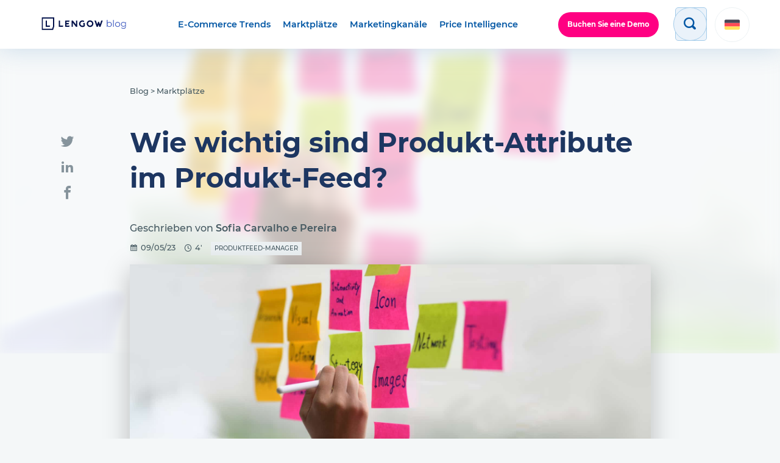

--- FILE ---
content_type: text/html; charset=UTF-8
request_url: https://blog.lengow.com/de/marktplaetze/wie-wichtig-sind-produkt-attribute-im-produkt-feed/
body_size: 20430
content:
<!doctype html>
<html lang="de-DE">

<head>
	<meta charset="UTF-8">
	<meta name="viewport" content="width=device-width, initial-scale=1">
	<link rel="profile" href="https://gmpg.org/xfn/11">
	<link rel="icon" href="https://blog.lengow.com/wp-content/themes/lengow/src/img/favicon.png" />

	<meta name='robots' content='index, follow, max-image-preview:large, max-snippet:-1, max-video-preview:-1' />
	<style>img:is([sizes="auto" i], [sizes^="auto," i]) { contain-intrinsic-size: 3000px 1500px }</style>
	
	<!-- This site is optimized with the Yoast SEO plugin v26.1.1 - https://yoast.com/wordpress/plugins/seo/ -->
	<title>Wie wichtig sind Produkt-Attribute im Produkt-Feed? | Lengow Blog</title>
	<meta name="description" content="Produkt-Attribute wie Produkttitel und -bild können darüber entscheiden, ob sich Ihr Produkt erfolgreich verkaufen wird oder nicht. Hier erfahren Sie mehr!" />
	<link rel="canonical" href="https://blog.lengow.com//de/marktplaetze/wie-wichtig-sind-produkt-attribute-im-produkt-feed/" />
	<meta property="og:locale" content="de_DE" />
	<meta property="og:type" content="article" />
	<meta property="og:title" content="Wie wichtig sind Produkt-Attribute im Produkt-Feed? | Lengow Blog" />
	<meta property="og:description" content="Produkt-Attribute wie Produkttitel und -bild können darüber entscheiden, ob sich Ihr Produkt erfolgreich verkaufen wird oder nicht. Hier erfahren Sie mehr!" />
	<meta property="og:url" content="https://blog.lengow.com/de/marktplaetze/wie-wichtig-sind-produkt-attribute-im-produkt-feed/" />
	<meta property="og:site_name" content="Lengow Blog" />
	<meta property="article:publisher" content="https://www.facebook.com/Lengow/" />
	<meta property="article:published_time" content="2023-05-09T12:43:56+00:00" />
	<meta property="article:modified_time" content="2023-05-16T13:50:46+00:00" />
	<meta property="og:image" content="https://blog.lengow.com/wp-content/uploads/2023/05/Colorful-Cutout-Scrapbook-Pride-Month-General-Trivia-Presentation-7.jpg" />
	<meta property="og:image:width" content="1920" />
	<meta property="og:image:height" content="1080" />
	<meta property="og:image:type" content="image/jpeg" />
	<meta name="author" content="Sofia Carvalho e Pereira" />
	<meta name="twitter:card" content="summary_large_image" />
	<meta name="twitter:title" content="Wie wichtig sind Produkt-Attribute im Produkt-Feed? | Lengow Blog" />
	<meta name="twitter:description" content="Produkt-Attribute wie Produkttitel und -bild können darüber entscheiden, ob sich Ihr Produkt erfolgreich verkaufen wird oder nicht. Hier erfahren Sie mehr!" />
	<meta name="twitter:creator" content="@lengow" />
	<meta name="twitter:site" content="@lengow" />
	<meta name="twitter:label1" content="Verfasst von" />
	<meta name="twitter:data1" content="Sofia Carvalho e Pereira" />
	<!-- / Yoast SEO plugin. -->


<link rel='dns-prefetch' href='//www.googletagmanager.com' />
<link rel='dns-prefetch' href='//stats.wp.com' />
<link rel='dns-prefetch' href='//fonts.googleapis.com' />
<link rel='dns-prefetch' href='//api.segment.io' />
<link rel='dns-prefetch' href='//static.hotjar.com' />
<link rel='dns-prefetch' href='//script.hotjar.com' />
<link rel='dns-prefetch' href='//vars.hotjar.com' />
<link rel='dns-prefetch' href='//in.hotjar.com' />
<link rel='dns-prefetch' href='//cdn.segment.com' />
<link rel='dns-prefetch' href='//www.google-analytics.com' />
<link rel='dns-prefetch' href='//connect.facebook.net' />
<link rel='dns-prefetch' href='//bat.bing.com' />
<link rel='dns-prefetch' href='//www.googleadservices.com' />
<link rel='dns-prefetch' href='//sjs.bizographics.com' />
<link rel='dns-prefetch' href='//i.ytimg.com' />
<link rel='dns-prefetch' href='//cdn.amplitude.com' />
<link rel='dns-prefetch' href='//googleads.g.doubleclick.net' />
<link rel='dns-prefetch' href='//api.amplitude.com' />
<link rel='dns-prefetch' href='//a.quora.com' />
<link rel='dns-prefetch' href='//q.quora.com' />
<link rel='dns-prefetch' href='//px.ads.linkedin.com' />
<link rel='dns-prefetch' href='//www.linkedin.com' />
<link href='https://fonts.gstatic.com' crossorigin rel='preconnect' />
<link rel="alternate" type="application/rss+xml" title="Lengow Blog &raquo; Feed" href="https://blog.lengow.com/de/feed/" />
<link rel='stylesheet' id='wp-block-library-css' href='https://blog.lengow.com/wp-includes/css/dist/block-library/style.min.css?ver=6.8.2' type='text/css' media='all' />
<style id='classic-theme-styles-inline-css' type='text/css'>
/*! This file is auto-generated */
.wp-block-button__link{color:#fff;background-color:#32373c;border-radius:9999px;box-shadow:none;text-decoration:none;padding:calc(.667em + 2px) calc(1.333em + 2px);font-size:1.125em}.wp-block-file__button{background:#32373c;color:#fff;text-decoration:none}
</style>
<style id='gutena-accordion-style-inline-css' type='text/css'>
.gutena-accordion-block{display:grid;row-gap:calc(var(--gutena--accordion-panel-spacing, 20)*1px)}.gutena-accordion-block>.gutena-accordion-block__panel{background-color:var(--gutena--accordion-panel-background-color);border:var(--gutena--accordion-panel-border);border-radius:var(--gutena--accordion-panel-border-radius);cursor:pointer;margin:0!important}.gutena-accordion-block>.gutena-accordion-block__panel>.gutena-accordion-block__panel-title{color:var(--gutena--accordion-panel-title-color);cursor:pointer;padding:var(--gutena--accordion-panel-padding,20px);transition:.4s}.gutena-accordion-block>.gutena-accordion-block__panel>.gutena-accordion-block__panel-title.editor{padding-bottom:0}.gutena-accordion-block>.gutena-accordion-block__panel>.gutena-accordion-block__panel-title>.gutena-accordion-block__panel-title-inner{align-items:center;-moz-column-gap:10px;column-gap:10px;display:flex;margin:0;padding:0}.gutena-accordion-block>.gutena-accordion-block__panel>.gutena-accordion-block__panel-title>.gutena-accordion-block__panel-title-inner div,.gutena-accordion-block>.gutena-accordion-block__panel>.gutena-accordion-block__panel-title>.gutena-accordion-block__panel-title-inner p{color:var(--gutena--accordion-panel-title-color,var(--wp--preset--color--tertiary))!important;font-family:var(--gutena--accordion-panel-title-font-family,var(--wp--custom--typography--font-family--secondary));font-size:var(--gutena--accordion-panel-title-font-size,var(--wp--custom--typography--font-size--p));font-style:var(--gutena--accordion-panel-title-font-style,inherit);font-weight:var(--gutena--accordion-panel-title-font-weight);line-height:var(--gutena--accordion-panel-title-line-height,var(--wp--custom--typography--line-height--p));text-transform:var(--gutena--accordion-panel-title-text-transform)}.gutena-accordion-block>.gutena-accordion-block__panel>.gutena-accordion-block__panel-title>.gutena-accordion-block__panel-title-inner>.trigger-plus-minus{align-items:center;display:flex;height:20px;justify-content:center;margin-left:auto;position:relative;width:20px}.gutena-accordion-block>.gutena-accordion-block__panel>.gutena-accordion-block__panel-title>.gutena-accordion-block__panel-title-inner>.trigger-plus-minus>.horizontal{background-color:#313233;height:2px;opacity:1;position:absolute;transform:rotate(-90deg);transition:all .2s ease-in-out;width:60%}.gutena-accordion-block>.gutena-accordion-block__panel>.gutena-accordion-block__panel-title>.gutena-accordion-block__panel-title-inner>.trigger-plus-minus>.vertical{background-color:#313233;height:60%;transform:rotate(-90deg);transition:all .2s ease-in-out;width:2px}.gutena-accordion-block>.gutena-accordion-block__panel>.gutena-accordion-block__panel-title>.gutena-accordion-block__panel-title-inner>.trigger-up-down{display:inline-block;height:1.1rem;margin-left:auto;position:relative;top:50%;transform:translateY(-50%);width:1.1rem}.gutena-accordion-block>.gutena-accordion-block__panel>.gutena-accordion-block__panel-title>.gutena-accordion-block__panel-title-inner>.trigger-up-down>.horizontal{background-color:#313233;bottom:0;display:inline-block;height:.1rem;left:0;position:absolute;transform:rotate(45deg);transition:all .2s ease;width:.66rem}.gutena-accordion-block>.gutena-accordion-block__panel>.gutena-accordion-block__panel-title>.gutena-accordion-block__panel-title-inner>.trigger-up-down>.vertical{background-color:#313233;bottom:0;display:inline-block;height:.1rem;position:absolute;right:0;transform:rotate(-45deg);transition:all .2s ease;width:.66rem}.gutena-accordion-block>.gutena-accordion-block__panel>.gutena-accordion-block__panel-title>.gutena-accordion-block__panel-title-inner h1{font-size:var(--gutena--accordion-panel-title-font-size,var(--wp--custom--typography--font-size--hone));line-height:var(--gutena--accordion-panel-title-line-height,var(--wp--custom--typography--line-height--hone))}.gutena-accordion-block>.gutena-accordion-block__panel>.gutena-accordion-block__panel-title>.gutena-accordion-block__panel-title-inner h1,.gutena-accordion-block>.gutena-accordion-block__panel>.gutena-accordion-block__panel-title>.gutena-accordion-block__panel-title-inner h2{color:var(--gutena--accordion-panel-title-color,var(--wp--preset--color--secondary))!important;font-family:var(--gutena--accordion-panel-title-font-family,var(--wp--custom--typography--font-family--primary));font-weight:var(--gutena--accordion-panel-title-font-weight,var(--wp--custom--typography--font-weight--semi-bold));text-transform:var(--gutena--accordion-panel-title-text-transform)}.gutena-accordion-block>.gutena-accordion-block__panel>.gutena-accordion-block__panel-title>.gutena-accordion-block__panel-title-inner h2{font-size:var(--gutena--accordion-panel-title-font-size,var(--wp--custom--typography--font-size--htwo));line-height:var(--gutena--accordion-panel-title-line-height,var(--wp--custom--typography--line-height--htwo))}.gutena-accordion-block>.gutena-accordion-block__panel>.gutena-accordion-block__panel-title>.gutena-accordion-block__panel-title-inner h3{font-size:var(--gutena--accordion-panel-title-font-size,var(--wp--custom--typography--font-size--hthree));line-height:var(--gutena--accordion-panel-title-line-height,var(--wp--custom--typography--line-height--hthree))}.gutena-accordion-block>.gutena-accordion-block__panel>.gutena-accordion-block__panel-title>.gutena-accordion-block__panel-title-inner h3,.gutena-accordion-block>.gutena-accordion-block__panel>.gutena-accordion-block__panel-title>.gutena-accordion-block__panel-title-inner h4{color:var(--gutena--accordion-panel-title-color,var(--wp--preset--color--secondary))!important;font-family:var(--gutena--accordion-panel-title-font-family,var(--wp--custom--typography--font-family--primary));font-weight:var(--gutena--accordion-panel-title-font-weight,var(--wp--custom--typography--font-weight--semi-bold));text-transform:var(--gutena--accordion-panel-title-text-transform)}.gutena-accordion-block>.gutena-accordion-block__panel>.gutena-accordion-block__panel-title>.gutena-accordion-block__panel-title-inner h4{font-size:var(--gutena--accordion-panel-title-font-size,var(--wp--custom--typography--font-size--hfour));line-height:var(--gutena--accordion-panel-title-line-height,var(--wp--custom--typography--line-height--hfour))}.gutena-accordion-block>.gutena-accordion-block__panel>.gutena-accordion-block__panel-title>.gutena-accordion-block__panel-title-inner h5{font-size:var(--gutena--accordion-panel-title-font-size,var(--wp--custom--typography--font-size--hfive));line-height:var(--gutena--accordion-panel-title-line-height,var(--wp--custom--typography--line-height--hfive))}.gutena-accordion-block>.gutena-accordion-block__panel>.gutena-accordion-block__panel-title>.gutena-accordion-block__panel-title-inner h5,.gutena-accordion-block>.gutena-accordion-block__panel>.gutena-accordion-block__panel-title>.gutena-accordion-block__panel-title-inner h6{color:var(--gutena--accordion-panel-title-color,var(--wp--preset--color--secondary))!important;font-family:var(--gutena--accordion-panel-title-font-family,var(--wp--custom--typography--font-family--primary));font-weight:var(--gutena--accordion-panel-title-font-weight,var(--wp--custom--typography--font-weight--semi-bold));text-transform:var(--gutena--accordion-panel-title-text-transform)}.gutena-accordion-block>.gutena-accordion-block__panel>.gutena-accordion-block__panel-title>.gutena-accordion-block__panel-title-inner h6{font-size:var(--gutena--accordion-panel-title-font-size,var(--wp--custom--typography--font-size--hsix));line-height:var(--gutena--accordion-panel-title-line-height,var(--wp--custom--typography--line-height--hsix))}.gutena-accordion-block>.gutena-accordion-block__panel>.gutena-accordion-block__panel-content{color:var(--gutena--accordion-panel-content-color,var(--wp--preset--color--tertiary));cursor:default;font-family:var(--gutena--accordion-panel-content-font-family,var(--wp--custom--typography--font-family--secondary));font-size:var(--gutena--accordion-panel-content-font-size,var(--wp--custom--typography--line-height--p));font-style:var(--gutena--accordion-panel-content-font-style);font-weight:var(--gutena--accordion-panel-content-font-weight);line-height:var(--gutena--accordion-panel-content-line-height,var(--wp--custom--typography--line-height--p));text-transform:var(--gutena--accordion-panel-content-text-transform)}.gutena-accordion-block>.gutena-accordion-block__panel>.gutena-accordion-block__panel-content .wp-block-image:last-of-type,.gutena-accordion-block>.gutena-accordion-block__panel>.gutena-accordion-block__panel-content figcaption:last-of-type{margin-bottom:0}.gutena-accordion-block>.gutena-accordion-block__panel>.gutena-accordion-block__panel-content:not(.editor){max-height:0;overflow:hidden;transition:max-height .2s ease-out}.gutena-accordion-block>.gutena-accordion-block__panel>.gutena-accordion-block__panel-content>.gutena-accordion-block__panel-content-inner{margin-top:calc(var(--gutena--accordion-panel-title-content-spacing)*1px);padding:var(--gutena--accordion-panel-padding,20px);padding-top:0}.gutena-accordion-block>.gutena-accordion-block__panel>.gutena-accordion-block__panel-content>.gutena-accordion-block__panel-content-inner>:last-child{margin-bottom:0}.gutena-accordion-block>.gutena-accordion-block__panel.active>.gutena-accordion-block__panel-title{padding-bottom:0}.gutena-accordion-block>.gutena-accordion-block__panel.active>.gutena-accordion-block__panel-title>.gutena-accordion-block__panel-title-inner>.trigger-plus-minus>.horizontal{opacity:0;transform:rotate(90deg)}.gutena-accordion-block>.gutena-accordion-block__panel.active>.gutena-accordion-block__panel-title>.gutena-accordion-block__panel-title-inner>.trigger-plus-minus>.vertical{transform:rotate(90deg)}.gutena-accordion-block>.gutena-accordion-block__panel.active>.gutena-accordion-block__panel-title>.gutena-accordion-block__panel-title-inner>.trigger-up-down>.horizontal{transform:rotate(-45deg)}.gutena-accordion-block>.gutena-accordion-block__panel.active>.gutena-accordion-block__panel-title>.gutena-accordion-block__panel-title-inner>.trigger-up-down>.vertical{transform:rotate(45deg)}

</style>
<link rel='stylesheet' id='mediaelement-css' href='https://blog.lengow.com/wp-includes/js/mediaelement/mediaelementplayer-legacy.min.css?ver=4.2.17' type='text/css' media='all' />
<link rel='stylesheet' id='wp-mediaelement-css' href='https://blog.lengow.com/wp-includes/js/mediaelement/wp-mediaelement.min.css?ver=6.8.2' type='text/css' media='all' />
<style id='jetpack-sharing-buttons-style-inline-css' type='text/css'>
.jetpack-sharing-buttons__services-list{display:flex;flex-direction:row;flex-wrap:wrap;gap:0;list-style-type:none;margin:5px;padding:0}.jetpack-sharing-buttons__services-list.has-small-icon-size{font-size:12px}.jetpack-sharing-buttons__services-list.has-normal-icon-size{font-size:16px}.jetpack-sharing-buttons__services-list.has-large-icon-size{font-size:24px}.jetpack-sharing-buttons__services-list.has-huge-icon-size{font-size:36px}@media print{.jetpack-sharing-buttons__services-list{display:none!important}}.editor-styles-wrapper .wp-block-jetpack-sharing-buttons{gap:0;padding-inline-start:0}ul.jetpack-sharing-buttons__services-list.has-background{padding:1.25em 2.375em}
</style>
<link rel='stylesheet' id='fontawesome-frontend-css-css' href='https://blog.lengow.com/wp-content/plugins/flipbox/assets/css/fontawesome/css/all.min.css?ver=6.8.2' type='text/css' media='all' />
<link rel='stylesheet' id='essential-blocks-animation-css' href='https://blog.lengow.com/wp-content/plugins/flipbox/assets/css/animate.min.css?ver=1.3.1' type='text/css' media='all' />
<link rel='stylesheet' id='eb-flipbox-block-frontend-style-css' href='https://blog.lengow.com/wp-content/plugins/flipbox/dist/style.css?ver=1759167730' type='text/css' media='all' />
<style id='global-styles-inline-css' type='text/css'>
:root{--wp--preset--aspect-ratio--square: 1;--wp--preset--aspect-ratio--4-3: 4/3;--wp--preset--aspect-ratio--3-4: 3/4;--wp--preset--aspect-ratio--3-2: 3/2;--wp--preset--aspect-ratio--2-3: 2/3;--wp--preset--aspect-ratio--16-9: 16/9;--wp--preset--aspect-ratio--9-16: 9/16;--wp--preset--color--black: #000000;--wp--preset--color--cyan-bluish-gray: #abb8c3;--wp--preset--color--white: #ffffff;--wp--preset--color--pale-pink: #f78da7;--wp--preset--color--vivid-red: #cf2e2e;--wp--preset--color--luminous-vivid-orange: #ff6900;--wp--preset--color--luminous-vivid-amber: #fcb900;--wp--preset--color--light-green-cyan: #7bdcb5;--wp--preset--color--vivid-green-cyan: #00d084;--wp--preset--color--pale-cyan-blue: #8ed1fc;--wp--preset--color--vivid-cyan-blue: #0693e3;--wp--preset--color--vivid-purple: #9b51e0;--wp--preset--gradient--vivid-cyan-blue-to-vivid-purple: linear-gradient(135deg,rgba(6,147,227,1) 0%,rgb(155,81,224) 100%);--wp--preset--gradient--light-green-cyan-to-vivid-green-cyan: linear-gradient(135deg,rgb(122,220,180) 0%,rgb(0,208,130) 100%);--wp--preset--gradient--luminous-vivid-amber-to-luminous-vivid-orange: linear-gradient(135deg,rgba(252,185,0,1) 0%,rgba(255,105,0,1) 100%);--wp--preset--gradient--luminous-vivid-orange-to-vivid-red: linear-gradient(135deg,rgba(255,105,0,1) 0%,rgb(207,46,46) 100%);--wp--preset--gradient--very-light-gray-to-cyan-bluish-gray: linear-gradient(135deg,rgb(238,238,238) 0%,rgb(169,184,195) 100%);--wp--preset--gradient--cool-to-warm-spectrum: linear-gradient(135deg,rgb(74,234,220) 0%,rgb(151,120,209) 20%,rgb(207,42,186) 40%,rgb(238,44,130) 60%,rgb(251,105,98) 80%,rgb(254,248,76) 100%);--wp--preset--gradient--blush-light-purple: linear-gradient(135deg,rgb(255,206,236) 0%,rgb(152,150,240) 100%);--wp--preset--gradient--blush-bordeaux: linear-gradient(135deg,rgb(254,205,165) 0%,rgb(254,45,45) 50%,rgb(107,0,62) 100%);--wp--preset--gradient--luminous-dusk: linear-gradient(135deg,rgb(255,203,112) 0%,rgb(199,81,192) 50%,rgb(65,88,208) 100%);--wp--preset--gradient--pale-ocean: linear-gradient(135deg,rgb(255,245,203) 0%,rgb(182,227,212) 50%,rgb(51,167,181) 100%);--wp--preset--gradient--electric-grass: linear-gradient(135deg,rgb(202,248,128) 0%,rgb(113,206,126) 100%);--wp--preset--gradient--midnight: linear-gradient(135deg,rgb(2,3,129) 0%,rgb(40,116,252) 100%);--wp--preset--font-size--small: 13px;--wp--preset--font-size--medium: 20px;--wp--preset--font-size--large: 36px;--wp--preset--font-size--x-large: 42px;--wp--preset--spacing--20: 0.44rem;--wp--preset--spacing--30: 0.67rem;--wp--preset--spacing--40: 1rem;--wp--preset--spacing--50: 1.5rem;--wp--preset--spacing--60: 2.25rem;--wp--preset--spacing--70: 3.38rem;--wp--preset--spacing--80: 5.06rem;--wp--preset--shadow--natural: 6px 6px 9px rgba(0, 0, 0, 0.2);--wp--preset--shadow--deep: 12px 12px 50px rgba(0, 0, 0, 0.4);--wp--preset--shadow--sharp: 6px 6px 0px rgba(0, 0, 0, 0.2);--wp--preset--shadow--outlined: 6px 6px 0px -3px rgba(255, 255, 255, 1), 6px 6px rgba(0, 0, 0, 1);--wp--preset--shadow--crisp: 6px 6px 0px rgba(0, 0, 0, 1);}:where(.is-layout-flex){gap: 0.5em;}:where(.is-layout-grid){gap: 0.5em;}body .is-layout-flex{display: flex;}.is-layout-flex{flex-wrap: wrap;align-items: center;}.is-layout-flex > :is(*, div){margin: 0;}body .is-layout-grid{display: grid;}.is-layout-grid > :is(*, div){margin: 0;}:where(.wp-block-columns.is-layout-flex){gap: 2em;}:where(.wp-block-columns.is-layout-grid){gap: 2em;}:where(.wp-block-post-template.is-layout-flex){gap: 1.25em;}:where(.wp-block-post-template.is-layout-grid){gap: 1.25em;}.has-black-color{color: var(--wp--preset--color--black) !important;}.has-cyan-bluish-gray-color{color: var(--wp--preset--color--cyan-bluish-gray) !important;}.has-white-color{color: var(--wp--preset--color--white) !important;}.has-pale-pink-color{color: var(--wp--preset--color--pale-pink) !important;}.has-vivid-red-color{color: var(--wp--preset--color--vivid-red) !important;}.has-luminous-vivid-orange-color{color: var(--wp--preset--color--luminous-vivid-orange) !important;}.has-luminous-vivid-amber-color{color: var(--wp--preset--color--luminous-vivid-amber) !important;}.has-light-green-cyan-color{color: var(--wp--preset--color--light-green-cyan) !important;}.has-vivid-green-cyan-color{color: var(--wp--preset--color--vivid-green-cyan) !important;}.has-pale-cyan-blue-color{color: var(--wp--preset--color--pale-cyan-blue) !important;}.has-vivid-cyan-blue-color{color: var(--wp--preset--color--vivid-cyan-blue) !important;}.has-vivid-purple-color{color: var(--wp--preset--color--vivid-purple) !important;}.has-black-background-color{background-color: var(--wp--preset--color--black) !important;}.has-cyan-bluish-gray-background-color{background-color: var(--wp--preset--color--cyan-bluish-gray) !important;}.has-white-background-color{background-color: var(--wp--preset--color--white) !important;}.has-pale-pink-background-color{background-color: var(--wp--preset--color--pale-pink) !important;}.has-vivid-red-background-color{background-color: var(--wp--preset--color--vivid-red) !important;}.has-luminous-vivid-orange-background-color{background-color: var(--wp--preset--color--luminous-vivid-orange) !important;}.has-luminous-vivid-amber-background-color{background-color: var(--wp--preset--color--luminous-vivid-amber) !important;}.has-light-green-cyan-background-color{background-color: var(--wp--preset--color--light-green-cyan) !important;}.has-vivid-green-cyan-background-color{background-color: var(--wp--preset--color--vivid-green-cyan) !important;}.has-pale-cyan-blue-background-color{background-color: var(--wp--preset--color--pale-cyan-blue) !important;}.has-vivid-cyan-blue-background-color{background-color: var(--wp--preset--color--vivid-cyan-blue) !important;}.has-vivid-purple-background-color{background-color: var(--wp--preset--color--vivid-purple) !important;}.has-black-border-color{border-color: var(--wp--preset--color--black) !important;}.has-cyan-bluish-gray-border-color{border-color: var(--wp--preset--color--cyan-bluish-gray) !important;}.has-white-border-color{border-color: var(--wp--preset--color--white) !important;}.has-pale-pink-border-color{border-color: var(--wp--preset--color--pale-pink) !important;}.has-vivid-red-border-color{border-color: var(--wp--preset--color--vivid-red) !important;}.has-luminous-vivid-orange-border-color{border-color: var(--wp--preset--color--luminous-vivid-orange) !important;}.has-luminous-vivid-amber-border-color{border-color: var(--wp--preset--color--luminous-vivid-amber) !important;}.has-light-green-cyan-border-color{border-color: var(--wp--preset--color--light-green-cyan) !important;}.has-vivid-green-cyan-border-color{border-color: var(--wp--preset--color--vivid-green-cyan) !important;}.has-pale-cyan-blue-border-color{border-color: var(--wp--preset--color--pale-cyan-blue) !important;}.has-vivid-cyan-blue-border-color{border-color: var(--wp--preset--color--vivid-cyan-blue) !important;}.has-vivid-purple-border-color{border-color: var(--wp--preset--color--vivid-purple) !important;}.has-vivid-cyan-blue-to-vivid-purple-gradient-background{background: var(--wp--preset--gradient--vivid-cyan-blue-to-vivid-purple) !important;}.has-light-green-cyan-to-vivid-green-cyan-gradient-background{background: var(--wp--preset--gradient--light-green-cyan-to-vivid-green-cyan) !important;}.has-luminous-vivid-amber-to-luminous-vivid-orange-gradient-background{background: var(--wp--preset--gradient--luminous-vivid-amber-to-luminous-vivid-orange) !important;}.has-luminous-vivid-orange-to-vivid-red-gradient-background{background: var(--wp--preset--gradient--luminous-vivid-orange-to-vivid-red) !important;}.has-very-light-gray-to-cyan-bluish-gray-gradient-background{background: var(--wp--preset--gradient--very-light-gray-to-cyan-bluish-gray) !important;}.has-cool-to-warm-spectrum-gradient-background{background: var(--wp--preset--gradient--cool-to-warm-spectrum) !important;}.has-blush-light-purple-gradient-background{background: var(--wp--preset--gradient--blush-light-purple) !important;}.has-blush-bordeaux-gradient-background{background: var(--wp--preset--gradient--blush-bordeaux) !important;}.has-luminous-dusk-gradient-background{background: var(--wp--preset--gradient--luminous-dusk) !important;}.has-pale-ocean-gradient-background{background: var(--wp--preset--gradient--pale-ocean) !important;}.has-electric-grass-gradient-background{background: var(--wp--preset--gradient--electric-grass) !important;}.has-midnight-gradient-background{background: var(--wp--preset--gradient--midnight) !important;}.has-small-font-size{font-size: var(--wp--preset--font-size--small) !important;}.has-medium-font-size{font-size: var(--wp--preset--font-size--medium) !important;}.has-large-font-size{font-size: var(--wp--preset--font-size--large) !important;}.has-x-large-font-size{font-size: var(--wp--preset--font-size--x-large) !important;}
:where(.wp-block-post-template.is-layout-flex){gap: 1.25em;}:where(.wp-block-post-template.is-layout-grid){gap: 1.25em;}
:where(.wp-block-columns.is-layout-flex){gap: 2em;}:where(.wp-block-columns.is-layout-grid){gap: 2em;}
:root :where(.wp-block-pullquote){font-size: 1.5em;line-height: 1.6;}
</style>
<link rel='stylesheet' id='video_popup_premium_dark_ci-css' href='https://blog.lengow.com/wp-content/plugins/video-popup-premium/css/dark-close-icon.css?ver=1769615434' type='text/css' media='all' />
<link rel='stylesheet' id='video_popup_premium_align_style-css' href='https://blog.lengow.com/wp-content/plugins/video-popup-premium/css/align-style.css?ver=1769615434' type='text/css' media='all' />
<link rel='stylesheet' id='video_popup_close_icon-css' href='https://blog.lengow.com/wp-content/plugins/video-popup/css/vp-close-icon/close-button-icon.css?ver=1769615434' type='text/css' media='all' />
<link rel='stylesheet' id='oba_youtubepopup_css-css' href='https://blog.lengow.com/wp-content/plugins/video-popup/css/YouTubePopUp.css?ver=1769615434' type='text/css' media='all' />
<link rel='stylesheet' id='wpda_wpdp_public-css' href='https://blog.lengow.com/wp-content/plugins/wp-data-access/public/../assets/css/wpda_public.css?ver=5.5.57' type='text/css' media='all' />
<link rel='stylesheet' id='wpml-legacy-dropdown-0-css' href='https://blog.lengow.com/wp-content/plugins/sitepress-multilingual-cms/templates/language-switchers/legacy-dropdown/style.min.css?ver=1' type='text/css' media='all' />
<style id='wpml-legacy-dropdown-0-inline-css' type='text/css'>
.wpml-ls-statics-shortcode_actions{background-color:#eeeeee;}.wpml-ls-statics-shortcode_actions, .wpml-ls-statics-shortcode_actions .wpml-ls-sub-menu, .wpml-ls-statics-shortcode_actions a {border-color:#cdcdcd;}.wpml-ls-statics-shortcode_actions a, .wpml-ls-statics-shortcode_actions .wpml-ls-sub-menu a, .wpml-ls-statics-shortcode_actions .wpml-ls-sub-menu a:link, .wpml-ls-statics-shortcode_actions li:not(.wpml-ls-current-language) .wpml-ls-link, .wpml-ls-statics-shortcode_actions li:not(.wpml-ls-current-language) .wpml-ls-link:link {color:#444444;background-color:#ffffff;}.wpml-ls-statics-shortcode_actions .wpml-ls-sub-menu a:hover,.wpml-ls-statics-shortcode_actions .wpml-ls-sub-menu a:focus, .wpml-ls-statics-shortcode_actions .wpml-ls-sub-menu a:link:hover, .wpml-ls-statics-shortcode_actions .wpml-ls-sub-menu a:link:focus {color:#000000;background-color:#eeeeee;}.wpml-ls-statics-shortcode_actions .wpml-ls-current-language > a {color:#444444;background-color:#ffffff;}.wpml-ls-statics-shortcode_actions .wpml-ls-current-language:hover>a, .wpml-ls-statics-shortcode_actions .wpml-ls-current-language>a:focus {color:#000000;background-color:#eeeeee;}
</style>
<link rel='stylesheet' id='cta-gutenberg-font-css' href='https://fonts.googleapis.com/css2?family=Lato%3Aital%2Cwght%400%2C300%3B0%2C400%3B0%2C700%3B1%2C300%3B1%2C400%3B1%2C700&#038;display=swap&#038;ver=1.0.0' type='text/css' media='all' />
<link rel='stylesheet' id='cta-gutenberg-css-css' href='https://blog.lengow.com/wp-content/plugins/call-to-action-block-wppool/blocks/dist/blocks.style.build.css?ver=1.0.0' type='text/css' media='all' />
<link rel='stylesheet' id='lgw_styles-css' href='https://blog.lengow.com/wp-content/themes/lengow/dist/bundle.min.css?ver=6.8.2' type='text/css' media='all' />
<script type="text/javascript" src="https://blog.lengow.com/wp-content/plugins/gutena-accordion/build/view.js?ver=5ee49e43fe188c4120bb" id="gutena-accordion-script-js"></script>
<script type="text/javascript" src="https://blog.lengow.com/wp-includes/js/jquery/jquery.js" id="jquery-js"></script>
<script type="text/javascript" src="https://blog.lengow.com/wp-content/plugins/video-popup-premium/js/YouTubePopUp.jquery.js?ver=1769615434" id="video_popup_premium_js-js"></script>
<script type="text/javascript" src="https://blog.lengow.com/wp-content/plugins/video-popup-premium/js/YouTubePopUp.js?ver=1769615434" id="video_popup_premium_activate-js"></script>
<script type="text/javascript" src="https://blog.lengow.com/wp-includes/js/underscore.min.js?ver=1.13.7" id="underscore-js"></script>
<script type="text/javascript" src="https://blog.lengow.com/wp-includes/js/backbone.min.js?ver=1.6.0" id="backbone-js"></script>
<script type="text/javascript" id="wp-api-request-js-extra">
/* <![CDATA[ */
var wpApiSettings = {"root":"https:\/\/blog.lengow.com\/de\/wp-json\/","nonce":"cc7d334794","versionString":"wp\/v2\/"};
/* ]]> */
</script>
<script type="text/javascript" src="https://blog.lengow.com/wp-includes/js/api-request.min.js?ver=6.8.2" id="wp-api-request-js"></script>
<script type="text/javascript" src="https://blog.lengow.com/wp-includes/js/wp-api.min.js?ver=6.8.2" id="wp-api-js"></script>
<script type="text/javascript" id="wpda_rest_api-js-extra">
/* <![CDATA[ */
var wpdaApiSettings = {"path":"wpda"};
/* ]]> */
</script>
<script type="text/javascript" src="https://blog.lengow.com/wp-content/plugins/wp-data-access/public/../assets/js/wpda_rest_api.js?ver=5.5.57" id="wpda_rest_api-js"></script>
<script type="text/javascript" src="https://blog.lengow.com/wp-content/plugins/sitepress-multilingual-cms/templates/language-switchers/legacy-dropdown/script.min.js?ver=1" id="wpml-legacy-dropdown-0-js"></script>

<!-- Google Tag (gtac.js) durch Site-Kit hinzugefügt -->
<!-- Von Site Kit hinzugefügtes Google-Analytics-Snippet -->
<script type="text/javascript" src="https://www.googletagmanager.com/gtag/js?id=GT-K58DHF6" id="google_gtagjs-js" async></script>
<script type="text/javascript" id="google_gtagjs-js-after">
/* <![CDATA[ */
window.dataLayer = window.dataLayer || [];function gtag(){dataLayer.push(arguments);}
gtag("set","linker",{"domains":["blog.lengow.com"]});
gtag("js", new Date());
gtag("set", "developer_id.dZTNiMT", true);
gtag("config", "GT-K58DHF6");
 window._googlesitekit = window._googlesitekit || {}; window._googlesitekit.throttledEvents = []; window._googlesitekit.gtagEvent = (name, data) => { var key = JSON.stringify( { name, data } ); if ( !! window._googlesitekit.throttledEvents[ key ] ) { return; } window._googlesitekit.throttledEvents[ key ] = true; setTimeout( () => { delete window._googlesitekit.throttledEvents[ key ]; }, 5 ); gtag( "event", name, { ...data, event_source: "site-kit" } ); }; 
/* ]]> */
</script>
<meta name="generator" content="WPML ver:4.8.1 stt:1,7,5,53,3;" />
<meta name="generator" content="Site Kit by Google 1.163.0" /><style type="text/css" id="simple-css-output">.hbspt-form form { display: flex; align-items: baseline; width: 100%; flex-direction: column !important; gap: 12px !important; }.hs-richtext { font-size: 12px !important; line-height: 1.2em !important; color: white !important; }</style>		<script type='text/javascript'>
			var video_popup_general_settings = {
				'width_s': '',
    			'height_s': '',
    			'r_border': 'true',
    			'o_color': ''
			};
		</script>
			<script type='text/javascript'>
			var video_popup_unprm_general_settings = {
    			'unprm_r_border': 'true'
			};
		</script>
		<style>img#wpstats{display:none}</style>
		
<link rel="preload" as="font" href="https://blog.lengow.com/wp-content/themes/lengow/src/fonts/Montserrat/Montserrat-Bold.woff" crossorigin>
<link rel="preload" as="font" href="https://blog.lengow.com/wp-content/themes/lengow/src/fonts/Montserrat/Montserrat-BoldItalic.woff" crossorigin>
<link rel="preload" as="font" href="https://blog.lengow.com/wp-content/themes/lengow/src/fonts/Montserrat/Montserrat-ExtraBold.woff" crossorigin>
<link rel="preload" as="font" href="https://blog.lengow.com/wp-content/themes/lengow/src/fonts/Montserrat/Montserrat-ExtraBoldItalic.woff" crossorigin>
<link rel="preload" as="font" href="https://blog.lengow.com/wp-content/themes/lengow/src/fonts/Montserrat/Montserrat-Italic.woff" crossorigin>
<link rel="preload" as="font" href="https://blog.lengow.com/wp-content/themes/lengow/src/fonts/Montserrat/Montserrat-Medium.woff" crossorigin>
<link rel="preload" as="font" href="https://blog.lengow.com/wp-content/themes/lengow/src/fonts/Montserrat/Montserrat-MediumItalic.woff" crossorigin>
<link rel="preload" as="font" href="https://blog.lengow.com/wp-content/themes/lengow/src/fonts/Montserrat/Montserrat-Regular.woff" crossorigin>
<link rel="preload" as="font" href="https://blog.lengow.com/wp-content/themes/lengow/src/fonts/Montserrat/Montserrat-SemiBold.woff" crossorigin>
<link rel="preload" as="font" href="https://blog.lengow.com/wp-content/themes/lengow/src/fonts/Montserrat/Montserrat-SemiBoldItalic.woff" crossorigin>
<link rel="preload" as="font" href="https://blog.lengow.com/wp-content/themes/lengow/src/fonts/Merriweather/Merriweather-Black.woff" crossorigin>
<link rel="preload" as="font" href="https://blog.lengow.com/wp-content/themes/lengow/src/fonts/Merriweather/Merriweather-BlackItalic.woff" crossorigin>
<link rel="preload" as="font" href="https://blog.lengow.com/wp-content/themes/lengow/src/fonts/Merriweather/Merriweather-Bold.woff" crossorigin>
<link rel="preload" as="font" href="https://blog.lengow.com/wp-content/themes/lengow/src/fonts/Merriweather/Merriweather-BoldItalic.woff" crossorigin>
<link rel="preload" as="font" href="https://blog.lengow.com/wp-content/themes/lengow/src/fonts/Merriweather/Merriweather-Italic.woff" crossorigin>
<link rel="preload" as="font" href="https://blog.lengow.com/wp-content/themes/lengow/src/fonts/Merriweather/Merriweather-Light.woff" crossorigin>
<link rel="preload" as="font" href="https://blog.lengow.com/wp-content/themes/lengow/src/fonts/Merriweather/Merriweather-LightItalic.woff" crossorigin>
<link rel="preload" as="font" href="https://blog.lengow.com/wp-content/themes/lengow/src/fonts/Merriweather/Merriweather-Regular.woff" crossorigin><style type="text/css">.broken_link, a.broken_link {
	text-decoration: line-through;
}</style><link rel="icon" href="https://blog.lengow.com/wp-content/uploads/2024/09/cropped-Lengow_Flavicon_2024-1-32x32.png" sizes="32x32" />
<link rel="icon" href="https://blog.lengow.com/wp-content/uploads/2024/09/cropped-Lengow_Flavicon_2024-1-192x192.png" sizes="192x192" />
<link rel="apple-touch-icon" href="https://blog.lengow.com/wp-content/uploads/2024/09/cropped-Lengow_Flavicon_2024-1-180x180.png" />
<meta name="msapplication-TileImage" content="https://blog.lengow.com/wp-content/uploads/2024/09/cropped-Lengow_Flavicon_2024-1-270x270.png" />
    <script type="text/javascript">
    /* Smalk AI Agent Analytics - Enhanced Dynamic Loading */
    (function() {
        // Check if already loaded to prevent duplicates
        if (window.smalkAnalyticsLoaded) {
            return;
        }
        window.smalkAnalyticsLoaded = true;
        
        // Create script element
        var script = document.createElement('script');
        script.type = 'text/javascript';
        script.async = true;
        script.defer = false;
        script.src = 'https://api.smalk.ai/tracker.js?PROJECT_KEY=9d2ebec8-d400-4ff5-ab98-bbbd1336863e&ver=1.0.1';
        script.id = 'smalk-analytics-dynamic';
        
        // Add attributes to prevent caching/minification
        script.setAttribute('data-no-minify', '1');
        script.setAttribute('data-cfasync', 'false');
        script.setAttribute('data-no-optimize', '1');
        script.setAttribute('data-skip-minification', '1');
        
        // Enhanced error and load handling
        script.onload = function() {
            // Set flag to prevent fallback tracking
            window.smalkTrackerLoaded = true;
            window.smalkAnalyticsActive = true;
            
            // Initialize tracker if needed
            if (typeof window.smalkInit === 'function') {
                try {
                    window.smalkInit();
                } catch(e) {
                    // Silent fail
                }
            }
        };
        
        script.onerror = function() {
            // Fallback: try loading without cache busting
            var fallbackScript = document.createElement('script');
            fallbackScript.src = 'https://api.smalk.ai/tracker.js?PROJECT_KEY=9d2ebec8-d400-4ff5-ab98-bbbd1336863e&ver=1.0.1';
            fallbackScript.async = true;
            document.head.appendChild(fallbackScript);
        };
        
        // Enhanced loading strategy
        function loadScript() {
            var head = document.getElementsByTagName('head')[0];
            if (head) {
                head.appendChild(script);
            } else {
                // Wait for head to be available
                var checkHead = setInterval(function() {
                    var head = document.getElementsByTagName('head')[0];
                    if (head) {
                        clearInterval(checkHead);
                        head.appendChild(script);
                    }
                }, 10);
            }
        }
        
        // Load immediately or wait for DOM
        if (document.readyState === 'loading') {
            document.addEventListener('DOMContentLoaded', loadScript);
        } else {
            loadScript();
        }
        
        // Additional fallback for very slow loading
        setTimeout(function() {
            if (!document.getElementById('smalk-analytics-dynamic')) {
                loadScript();
            }
        }, 2000);
        
    })();
    </script>
    
    <!-- Google Tag Manager -->
    <script>(function(w,d,s,l,i){w[l]=w[l]||[];w[l].push({'gtm.start':
                new Date().getTime(),event:'gtm.js'});var f=d.getElementsByTagName(s)[0],
            j=d.createElement(s),dl=l!='dataLayer'?'&l='+l:'';j.async=true;j.src=
            'https://www.googletagmanager.com/gtm.js?id='+i+dl;f.parentNode.insertBefore(j,f);
        })(window,document,'script','dataLayer','GTM-WCK3KK');</script>
    <!-- End Google Tag Manager -->

	<script asynch type="text/javascript">
		! function() {
			var analytics = window.analytics = window.analytics || [];
			if (!analytics.initialize)
				if (analytics.invoked) window.console && console.error && console.error("Segment snippet included twice.");
				else {
					analytics.invoked = !0;
					analytics.methods = ["trackSubmit", "trackClick", "trackLink", "trackForm", "pageview", "identify", "reset", "group", "track", "ready", "alias", "page", "once", "off", "on"];
					analytics.factory = function(t) {
						return function() {
							var e = Array.prototype.slice.call(arguments);
							e.unshift(t);
							analytics.push(e);
							return analytics
						}
					};
					for (var t = 0; t < analytics.methods.length; t++) {
						var e = analytics.methods[t];
						analytics[e] = analytics.factory(e)
					}
					analytics.load = function(t) {
						var e = document.createElement("script");
						e.type = "text/javascript";
						e.async = !0;
						e.src = ("https:" === document.location.protocol ? "https://" : "http://") + "cdn.segment.com/analytics.js/v1/" + t + "/analytics.min.js";
						var n = document.getElementsByTagName("script")[0];
						n.parentNode.insertBefore(e, n)
					};
					analytics.SNIPPET_VERSION = "3.1.0";
					analytics.load("OTAy3uQdoh6EFUHZuPCH0jEKRvR0C3pz");
					analytics.page()
				}
		}();
	</script>
</head>

<body data-rsssl=1 class="wp-singular post-template-default single single-post postid-100483 single-format-standard wp-theme-lengow sp-easy-accordion-enabled">

    <!-- Google Tag Manager (noscript) -->
    <noscript><iframe src="https://www.googletagmanager.com/ns.html?id=GTM-WCK3KK"
        height="0" width="0" style="display:none;visibility:hidden"></iframe></noscript>
    <!-- End Google Tag Manager (noscript) -->

	<div id="page" class="site">

		<!-- Top Bar -->
		
		<style>
			.button,
			.resource__button {
				border-radius: 50px !important;
			}

			.resource__button {
				color: #FFFFFF;
  				background: #FF0082;
			}

			.resource__button:before {
				content: "";
				position: absolute;
				z-index: -1;
				top: 0;
				left: 0;
				right: 0;
				bottom: 0;
				opacity: 0;
				background: #c70068;
				border-radius: 100%;
				transform: scale(1);
				transition-property: transform, opacity;
				transition-duration: 0;
				transition-timing-function: ease-out;
			}

			.resource__button:hover {
				background-color: #C70068;
			}

			.new-content a:not(.button):not(.block--go-further__link) {
				box-shadow: inset 0 -10px 0 #bbdef3;
    			border-bottom: 1px solid #bbdef3;
			}

			.new-content a:not(.button):not(.block--go-further__link):hover {
				background-color: #bbdef3;
				box-shadow: inset 0 -3px 0 #bbdef3;
				border-bottom: 3px solid #bbdef3;
			}

			.navigation__link.active:after, .navigation__link:hover:after {
				background-color: #FF0082;
			}

			.demo-btn {
				width: fit-content;
				font-size: 0.8em;
				white-space: nowrap;
				margin-right: 24px;
				padding: 15px;
				line-height: 1em;
				border-radius: 50px;
				background-color: #FF0082;
				font-weight: 600;
				color: #FFFFFF;
			}

			.demo-btn:hover {
				background-color: #C70068;
			}

			@media (max-width: 983px) {
				.demo-btn {
					margin: auto;
					padding: 15px 30px;
				}
			}
		</style>
		<!-- Header -->
		<header class="header ">
			<div class="wrapper">
				<div class="header__table">

					<!-- Logo -->
					<div class="header__item">
												<a href="https://blog.lengow.com/de/">
							<div class="header__logo"></div>
						</a>
					</div>

					<!-- Navigation -->
					<nav class="header__item navigation" role="navigation">

						<!-- Main Navigation -->
						<ul class="navigation__list"><li class="navigation__item"><a class="navigation__link"  href="https://blog.lengow.com/de/ecommerce-trends/">E-Commerce Trends</a></li>
<li class="navigation__item"><a class="navigation__link"  href="https://blog.lengow.com/de/marktplatze-de/">Marktplätze</a></li>
<li class="navigation__item"><a class="navigation__link"  href="https://blog.lengow.com/de/marketingkanale/">Marketingkanäle</a></li>
<li class="navigation__item"><a class="navigation__link"  href="https://blog.lengow.com/de/price-intelligence-de/">Price Intelligence</a></li>
</ul>														<li class="navigation__item"><a class="navigation__link demo-btn" href="https://hello.lengow.com/de/demo" target="_blank">
										Buchen Sie eine Demo
									</a></li>
							
					</nav>

					<div class="navigation navigation--right" style="z-index: 3;">
						<!-- Search Bar -->
						<div class="js-search searchbar" style="width: auto;">
							<input class="searchbar__input" type="text" name="s" placeholder="Suche" autocomplete="off" aria-expanded="false" value="">
							<button class="button button--navbar searchbar__button">
								<span class="icon icon--search searchbar__icon"></span>
							</button>
						</div>

						<!-- Language Switcher -->
						<div class="js-dropdown dropdown dropdown--auto dropdown--inline language-switcher">
							
				<a href="#" class="button button--transparent button--navbar">
					<img src="https://blog.lengow.com/wp-content/themes/lengow/src/img/flag-de.svg" alt="de" class="language-switcher__img" />
				</a><ul class="dropdown__list"><li class="dropdown__item"> <a class="language-switcher__link" href="https://blog.lengow.com/marketplaces/importance-product-attributes-product-feed/"><img src="https://blog.lengow.com/wp-content/themes/lengow/src/img/flag-en.svg" alt="en"  class="language-switcher__img"/></a> </li><li class="dropdown__item"> <a class="language-switcher__link" href="https://blog.lengow.com/fr/marketplaces/importance-des-attributs-de-produits-dans-le-flux-de-produits/"><img src="https://blog.lengow.com/wp-content/themes/lengow/src/img/flag-fr.svg" alt="fr"  class="language-switcher__img"/></a> </li><li class="dropdown__item"> <a class="language-switcher__link" href="https://blog.lengow.com/it/"><img src="https://blog.lengow.com/wp-content/themes/lengow/src/img/flag-it.svg" alt="it"  class="language-switcher__img"/></a> </li><li class="dropdown__item"> <a class="language-switcher__link" href="https://blog.lengow.com/es/marketplaces/atributos-del-producto/"><img src="https://blog.lengow.com/wp-content/themes/lengow/src/img/flag-es.svg" alt="es"  class="language-switcher__img"/></a> </li></ul>						</div>

					</div>

					<!-- Mobile Nav -->
					<div class="header__item">
						<div class="header__menu-icon">
							<a href="#" class="js-show-mobile-menu button button--transparent button--navbar">
								<i class="icon icon--menu"></i>
							</a>
						</div>
					</div>
				</div>
			</div>
		</header>

		
			<div class="content article article--single">
								<!-- thumbnail Background -->
				<section class="section section--single-article-background">
					<div class="article__background" style="background-image:url('https://blog.lengow.com/wp-content/uploads/2023/05/Colorful-Cutout-Scrapbook-Pride-Month-General-Trivia-Presentation-7.jpg')"></div>
				</section>
				<div class="wrapper">

				<div class="grid justify-space-around">
	<div class="col-md-9">

		<!-- Breadcrumb -->
		<section class="section">
			<div class="breadcrumb"><span><span><a href="https://blog.lengow.com/de/">Blog</a></span> &gt; <span><a href="https://blog.lengow.com/de/marktplatze-de/">Marktplätze</a></span></span></div>		</section>

		<!-- Header-->
		<section class="section u__no-margin-bottom">
			<h1 class="article__title title">Wie wichtig sind Produkt-Attribute im Produkt-Feed?</h1>
<p class="article__author">Geschrieben von <span>Sofia Carvalho e Pereira</span></p>
<p class="article__date"><span class="icon icon--calendar"></span>09/05/23</p>
<p class="article__reading"><span class="icon icon--clock"></span>4'</p>
<div class="article__tags"><a href="https://blog.lengow.com/de/produktfeed-manager/" class="article__tag">Produktfeed-Manager</a></div>		</section>

		<!-- Post Image-->
		<section class="section section--top-image" style="background-image: url(https://blog.lengow.com/wp-content/uploads/2023/05/Colorful-Cutout-Scrapbook-Pride-Month-General-Trivia-Presentation-7.jpg)">
		</section>

		<!-- Content-->
				<div class="new-content">
			
    <section class="section">
        <div class="block block--intro">
            <p>Im E-Commerce sind Produkt-Feeds das Rückgrat erfolgreicher Kampagnen. Ein <strong><a href="https://blog.lengow.com/de/marktplaetze/erfolgreiches-produkt-feed-management-so-geht-es/" target="_blank" rel="noopener">Produkt-Feed</a></strong> ist eine Datei, die alle relevanten Informationen über die Produkte eines Unternehmens enthält, wie Produktnamen, Beschreibungen, Preise, Bilder und mehr. Ein wesentlicher Bestandteil eines Produkt-Feeds ist die Verwendung von <strong>Attributen</strong>. Aber was genau ist der Zweck von Produkt-Attributen im Produkt-Feed?</p>
<p>In diesem Artikel gehen wir auf die <strong>Bedeutung von Produkt-Attributen im Datenfeed</strong> ein und zeigen, wie sie den Erfolg Ihrer E-Commerce-Kampagnen beeinflussen können.</p>
        </div>
    </section>



    <section class="section">
        <h2 class="block block--title">
            Was sind Produkt-Attribute?        </h2>
    </section>



    <section class="section">
        <div class="block block--paragraph">

            
            <div class="block--paragraph-content"><p><span style="font-weight: 400;"><strong>Produkt-Attribute</strong> sind ein standardisierter Satz von Datenfeldern, die spezifische Informationen über ein Produkt liefern. Sie beschreiben die Merkmale eines Produkts, seine Spezifikationen und andere relevante Details. Zu den Attributen gehören Produkttitel, Beschreibungen, Preise, Verfügbarkeit, Produktkategorie, Marke, Farbe, Größe und vieles mehr.</span></p>
</div>
        </div>
    </section>



    <section class="section">
        <h2 class="block block--title">
            Die Rolle von Attributen in Produktdaten-Feeds        </h2>
    </section>



    <section class="section">
        <div class="block block--paragraph">

            
            <div class="block--paragraph-content"><p>Im E-Commerce spielen Attribute eine entscheidende Rolle, da sie detaillierte Informationen über ein Produkt liefern, die den Nutzern helfen, das zu finden, wonach sie auf verschiedenen Online-Plattformen wie Google Shopping, Amazon, Facebook und anderen suchen. Wenn ein Nutzer beispielsweise nach einem Hemd sucht, helfen Attribute wie \&#8221;Farbe\&#8221; und \&#8221;Größe\&#8221; dem Nutzer, das richtige Produkt zu identifizieren und auszuwählen. Attribute werden auch von Suchmaschinen und Werbeplattformen verwendet, um Nutzeranfragen mit relevanten Produkten abzugleichen. Je detaillierter und genauer die Attribute sind, desto wahrscheinlicher ist es, dass das Produkt in den Suchergebnissen auftaucht, was zu einer höheren Sichtbarkeit und einem höheren Umsatz führt.</p>
<p>Verschiedene Online-Vertriebskanäle (<a href="https://blog.lengow.com/de/marktplaetze/ultimative-leitfaden-marktplatz-strategie/" target="_blank" rel="noopener">Marktplätze</a>, soziale Medien usw.) können jedoch unterschiedliche Anforderungen an diese Attribute stellen. So kann es sein, dass ein Kanal ein bestimmtes Format für die Größe verlangt, während ein anderer diese Anforderung nicht stellt. Diese unterschiedlichen Anforderungen an die Attribute können für Online-Händler, die ihre Produkte über mehrere Kanäle verkaufen möchten, eine Herausforderung darstellen. Sie können zu Inkonsistenzen und Fehlern führen, die die Genauigkeit und Effektivität ihrer Produktangebote beeinträchtigen.</p>
</div>
        </div>
    </section>



    <section class="section">
        <h2 class="block block--title">
            Wie man die richtigen Attribute für jeden Kanal erhält        </h2>
    </section>



    <section class="section">
        <div class="block block--paragraph">

            
            <div class="block--paragraph-content"><p><span style="font-weight: 400;">Mit einem Feed-Management-Tool wie Lengow können Marken und Händler die Attribute ihrer Produkte zwischen verschiedenen Vertriebskanälen abgleichen. Das bedeutet, dass die Produkt-Attribute an die Anforderungen des jeweiligen Kanals angepasst werden, um sicherzustellen, dass die Auflistung korrekt und vollständig ist. Auf diese Weise können Händler Zeit sparen und die mit der manuellen Dateneingabe verbundenen Fehler reduzieren, was letztlich zu einer höheren Genauigkeit ihrer Angebote führt.</span></p>
</div>
        </div>
    </section>



    <section class="section">
        <div class="block block--paragraph">

            
            <div class="block--paragraph-content"><div style="display: flex; justify-content: center;"><img alt="Product attributes on Lengow" decoding="async" style="width: 85%;" src="https://blog.lengow.com/wp-content/uploads/2023/05/Attribute-Matching_Lengow.jpg" /></div>
<h5>Quelle: Lengow.</h5>
</div>
        </div>
    </section>



    <section class="section">
        <div class="block block--paragraph">

            
            <div class="block--paragraph-content"><p><i><span style="font-weight: 400;">So funktioniert es:</span></i></p>
<p><span style="font-weight: 400;">Mit der Funktion &#8220;</span><a href="https://help.lengow.com/hc/en-us/articles/360012195631-Channels-Attributes-Matching" target="_blank" rel="noopener"><span style="font-weight: 400;">Attribute Matching</span></a><span style="font-weight: 400;">&#8221; von Lengow können Sie die Felder in Ihrem Produktkatalog mit den von einem bestimmten Kanal geforderten abgleichen. Wenn Ihr Katalog nicht genau mit den Anforderungen des Kanals übereinstimmt, können Sie Lengow nutzen, um passende Werte für alle Produkte zu finden oder Werte mit &#8220;Regeln&#8221; und/oder &#8220;Funktionen&#8221; zu verfeinern.</span></p>
<p><span style="font-weight: 400;">Zu den Attributen gehören </span><b>obligatorische</b><span style="font-weight: 400;"> (zum Erstellen und Aktualisieren Ihrer Produkte), </span><b>optionale</b><span style="font-weight: 400;"> (das Ausfüllen dieser Felder kann Ihre Produktauflistungen verbessern) und </span><b>Servicefelder</b><span style="font-weight: 400;"> (nur für bestimmte Kanäle anwendbar). Um das Verständnis zu erleichtern, sind die obligatorischen und optionalen Felder nach Themen gruppiert. Es ist wichtig, die Definitionen der einzelnen Attribute sorgfältig zu lesen, um sicherzustellen, dass Sie die richtigen Informationen bereitstellen.</span></p>
<p><span style="font-weight: 400;">Wenn für einen Kanal bestimmte Attribute erforderlich sind, wird auf der linken Seite der Lengow-Plattform ein Banner angezeigt, mit dem Sie zwischen &#8220;Gemeinsamen Feldern&#8221; (Attribute, die für alle Produktkategorien gelten) und &#8220;Attributen nach Kategorie&#8221; (Attribute, die für jede Kategorie spezifisch sind) unterscheiden können.</span></p>
<p><i><span style="font-weight: 400;">Hinweis: Das Matching wird von der &#8220;Lengow Matching&#8221;-Funktion für jeden Kanal vorausgefüllt.</span></i></p>
</div>
        </div>
    </section>



    <section class="section">
        <h2 class="block block--title">
            Die Bedeutung von Produkt-Attributen        </h2>
    </section>



    <section class="section">
        <div class="block block--paragraph">

            
            <div class="block--paragraph-content"><p><span style="font-weight: 400;">Attribute spielen eine entscheidende Rolle für den Erfolg von E-Commerce-Kampagnen. Sie liefern wichtige Informationen über ein Produkt, die den Nutzern helfen, das zu finden, wonach sie suchen, und den Werbetreibenden helfen, ihre Produkte an bestimmte Zielgruppen zu richten. Attribute variieren jedoch von einem Kanal zum anderen und müssen für jeden Kanal korrekt abgeglichen werden, um die Genauigkeit, Relevanz und Effektivität von Produkt-Feeds zu verbessern, was zu mehr Sichtbarkeit, Klicks und Verkäufen führt.</span></p>
</div>
        </div>
    </section>



    <style>
        .text-button-position {
            display: flex;
            flex-direction: column;
            justify-content: center;
            align-items: center;
        }
    </style>
    <section class="section text-button-position">
        <div class="block block--title">
                    </div>
        <a href="https://hello.lengow.com/de/demo" class="button block--resource__button">
            Hier geht es zu besseren Produkt-Feeds!        </a>
    </section>
		</div>

		<!-- Social Share-->
		<section class="section section--share">
			
<ul class="socialntk socialntk--article">
    <li class="socialntk__item"><a href="https://twitter.com/intent/tweet?text=Wie wichtig sind Produkt-Attribute im Produkt-Feed?&url=https%3A%2F%2Fblog.lengow.com%2Fde%2Fmarktplaetze%2Fwie-wichtig-sind-produkt-attribute-im-produkt-feed%2F&via=Lengow_DACH" class="socialntk__link"><span class="icon article-icon--tw"></span></a></li>
    <li class="socialntk__item"><a href="https://www.linkedin.com/shareArticle?mini=true&url=https%3A%2F%2Fblog.lengow.com%2Fde%2Fmarktplaetze%2Fwie-wichtig-sind-produkt-attribute-im-produkt-feed%2F&title=Wie wichtig sind Produkt-Attribute im Produkt-Feed?" class="socialntk__link"><span class="icon article-icon--lk"></span></a></li>
    <li class="socialntk__item"><a href="https://www.facebook.com/sharer/sharer.php?u=https%3A%2F%2Fblog.lengow.com%2Fde%2Fmarktplaetze%2Fwie-wichtig-sind-produkt-attribute-im-produkt-feed%2F" class="socialntk__link"><span class="icon article-icon--fb"></span></a></li>
</ul>		</section>

		<!-- Author-->
		<section class="section">
			<div class="author">
    <div class="author__avatar" style="background-image: url(https://blog.lengow.com/wp-content/uploads/2022/09/1605114083582-150x150.jpeg);">
    </div>
    <div class="author__infos">
        <p class="author__name">Sofia Carvalho e Pereira</p>
        <p class="author__description">Sofia ist eine Sprachenthusiastin mit einem akademischen Hintergrund in Linguistik und strategischer Kommunikation und PR. Bevor sie zum E-Commerce-Content-Team von Netrivals und Lengow stieß, arbeitete sie in verschiedenen Branchen in deren Marketingabteilungen.</p>
    </div>
</div>		</section>

		<!-- Related Posts-->
		<section class="section section--related-posts">
			<h2 class="title title--section">Zusammenhängende Posts</h2>
			<div class="grid">
				<div class="col-md-4 col-sm-6">
    <article class="article article--card" data-id="1">
        <div class="article__image" style="background-image: url(https://blog.lengow.com/wp-content/uploads/2023/04/pexels-thisisengineering-3861958-1.jpg)"></div>
        <div class="article__content">
            <a class="article__link" href="https://blog.lengow.com/de/marktplaetze/erfolgreiches-produkt-feed-management-so-geht-es/">
                <h2 class="title">Erfolgreiches Produkt-Feed-Management: So geht es</h2>
            </a>
        </div>
    </article>
</div><div class="col-md-4 col-sm-6">
    <article class="article article--card" data-id="2">
        <div class="article__image" style="background-image: url(https://blog.lengow.com/wp-content/uploads/2021/03/Amazon_Garten_Wohnen_2021.jpg)"></div>
        <div class="article__content">
            <a class="article__link" href="https://blog.lengow.com/de/marktplaetze/5-tipps-fuer-einen-optimalen-amazon-produkt-feed/">
                <h2 class="title">5 Tipps für einen optimalen Amazon Produkt-Feed</h2>
            </a>
        </div>
    </article>
</div><div class="col-md-4 col-sm-6">
    <article class="article article--card" data-id="3">
        <div class="article__image" style="background-image: url(https://blog.lengow.com/wp-content/uploads/2023/06/Product-Content-Syndication-Illustration.jpg)"></div>
        <div class="article__content">
            <a class="article__link" href="https://blog.lengow.com/de/marketing-kanaele/die-macht-der-produkt-syndizierung-im-e-commerce/">
                <h2 class="title">Die Macht der Produkt-Syndizierung im E-Commerce</h2>
            </a>
        </div>
    </article>
</div>			</div>
		</section>

		<style>
			.library-article {
				display: none !important;
				/* position: fixed !important;
				top: 12vh !important;
				width: 12vw !important;
				padding-top: 0 !important;
				right: 1vw !important;
				z-index: 2 !important; */
			}

			/* .library-article .library-article-title {
				margin-bottom: -20px !important;
				font-size: 22px !important;
			}

			.library-article .resource__image {
				width: 150px !important;
				height: 50px !important;
			}

			.library-article .col-12 {
				padding: 5px 15px 0 15px !important;
			}

			.library-article .resource__title {
				font-size: 16px !important;
				overflow: hidden;
				width: 170px;
				display: -webkit-box;
				-webkit-line-clamp: 2;
				-webkit-box-orient: vertical;
			}

			@media (max-width: 1440px) {
				.library-article--bloc {
					display: none !important;
				}
			} */

			/* .hubspot_form--button {
				position: fixed;
				bottom: 2vw;
				right: 2vw;
				display: flex;
				flex-direction: row;
				justify-content: center;
				align-items: center;
				border: 2px solid #F7A600;
				border-radius: 5px;
				color: white;
				background-color: #F7A600;
				white-space: nowrap;
				padding: 15px 0 15px 30px;
				font-family: "Montserrat";
				font-weight: 600;
				z-index: 2 !important;
				font-size: 1em;
			}

			.hubspot_form--button:hover {
				cursor: pointer;
			}

			.hubspot_form--button svg {
				height: 20px;
				padding: 0 30px 0 10px;
				transition: 0.5s ease-out;
			}

			.hubspot_form--button:hover svg {
				transform: translateX(10px);
			}

			.hubspot-form-block {
				width: 100vw;
				height: 100vh;
				position: fixed;
				top: 0;
				left: 0;
				justify-content: center;
				align-items: center;
				backdrop-filter: blur(4px);
				z-index: 2;
			}

			.hubspot-form-block .hubspot-form-popup {
				display: flex;
				flex-direction: column;
				align-items: flex-end;
				background-color: #f4f7f8;
				border-radius: 10px;
				width: 50vw;
				padding: 20px 40px;
				box-shadow: 0px 5px 30px #0000001a;
			}

			.hubspot-form-block .hubspot-form-popup #hubspot-form-close {
				height: 30px;
				width: 30px;
				text-align: center;
				background-color: transparent;
				border: none;
				cursor: pointer;
			}

			.hubspot-form-block .hubspot-form-popup .hubspot-form-content {
				display: flex;
				flex-direction: column;
				align-items: flex-start;
				width: 100%;
			}

			.hubspot-form-block .hubspot-form-popup .hubspot-form-content .hbspt-form {
				width: 100% !important;
			}

			.hs-button {
				background-color: #0061ff !important;
				border-radius: 2px solid #0061ff !important;
				color: #ffffff !important;
			}

			.hs-button:hover {
				color: #0061ff !important;
				background-color: transparent !important;
			} */
		</style>

		<div class="library-article--bloc">
							<section class="section section--resources-category library-article" style="background: #1924fe;">
					<p class="title title--section-no-border u__color--bluelight library-article-title">Ihre E-Commerce-Bibliothek</p>
					<div class="wrapper wrapper--category-resources">
						<div class="grid justify-space-around">
							<div class="col-12">
    <div class="resource">
        <div class="resource__image" style="background-image:url('https://www.lengow.com/wp-content/uploads/2025/09/Darty-logo.png')"></div>
        <p class="title resource__title">Darty x TikTok Shop Case Study</p>
        <a href="https://www.lengow.com/de/ressourcen/darty-tiktok-shop-case-study/?utm_source=blog&utm_medium=library&utm_campaign=ressources" class="button resource__button" style="border-radius: 50px;" target="_blank">Mehr erfahren</a>
    </div>
</div><div class="col-12">
    <div class="resource">
        <div class="resource__image" style="background-image:url('https://www.lengow.com/wp-content/uploads/2025/07/Kiehls-logo.png')"></div>
        <p class="title resource__title">Kiehl's Case Study</p>
        <a href="https://www.lengow.com/de/ressourcen/kiehls-case-study/?utm_source=blog&utm_medium=library&utm_campaign=ressources" class="button resource__button" style="border-radius: 50px;" target="_blank">Mehr erfahren</a>
    </div>
</div><div class="col-12">
    <div class="resource">
        <div class="resource__image" style="background-image:url('https://www.lengow.com/wp-content/uploads/2018/03/Fashion-eBook-Lengow-cover-min-464x465.png')"></div>
        <p class="title resource__title">Branchenfokus Mode und Fashion</p>
        <a href="https://www.lengow.com/de/ressourcen/branchenfokus-mode-fashion/?utm_source=blog&utm_medium=library&utm_campaign=ressources" class="button resource__button" style="border-radius: 50px;" target="_blank">Mehr erfahren</a>
    </div>
</div>						</div>
					</div>
				</section>
					</div>
		<!-- <button onclick="displayHubspotForm()" class="hubspot_form--button">
								<span id="close">Sprechen Sie uns an</span>
							<span id="open">Close</span>
			<svg class="w-6 h-6" fill="none" stroke="currentColor" viewBox="0 0 24 24" xmlns="http://www.w3.org/2000/svg">
				<path stroke-linecap="round" stroke-linejoin="round" stroke-width="2" d="M17 8l4 4m0 0l-4 4m4-4H3"></path>
			</svg>
		</button> -->
		<!-- <div id="hubspot-form-block" class="hubspot-form-block">
			<div class="hubspot-form-popup">
				<button id="hubspot-form-close" onclick="closeHubspotForm()">X</button>
				<div class="hubspot-form-content">
												<script charset="utf-8" type="text/javascript" src="//js.hsforms.net/forms/v2.js"></script>
							<script>
								hbspt.forms.create({
									region: "na1",
									portalId: "20136081",
									formId: "4240d8c2-a6ff-453d-9fc7-ec194dfcbaa1"
								});
							</script>
										</div>
			</div>
		</div> -->
		<!-- <script type="text/javascript">
			const form = document.getElementById("hubspot-form-block");
			form.style.display = "none";

			const open = document.getElementById("open");
			open.style.display = "none";

			const close = document.getElementById("close");

			function displayHubspotForm() {
				if (form.style.display === "none") {
					form.style.display = "flex";
					open.style.display = "block";
					close.style.display = "none";
				} else {
					form.style.display = "none";
					open.style.display = "none";
					close.style.display = "block";
				}
			}

			function closeHubspotForm() {
				form.style.display = "none";
				open.style.display = "none";
				close.style.display = "block";
			}
		</script> -->
	</div>
</div>
		</div> <!-- .wrapper -->
	</div> <!-- .content.article.article--single -->

<!-- Newsletter -->
<div class="section section--mailchimp" style="background: #1924fe;">
    <div class="wrapper">
        <div class="mailchimp">
            <div class="grid align-center">
                <div class="col-md-8">
                    <h2 class="title title--section-no-border u__no-padding u__color--bluelight">Abonnieren Sie unseren Newsletter</h2>
                    <style>
                        .hbspt-form form {
                            display: flex;
                            align-items: baseline;
                            width: 100%;
                        }

                        .hbspt-form .hs_email {
                            width: 100%;
                        }

                        .hbspt-form .hs_email .input input {
                            width: 95%;
                            color: #0056a4;
                            font-size: 13px;
                            font-family: Montserrat;
                            vertical-align: middle;
                            border-radius: 50px;
                            border: 1px solid #8BBFF2;
                            background-color: #eaf2fa;
                            padding: 10px;
                        }

                        .hs_submit .actions input {
                            transform: translateZ(0);
                            backface-visibility: hidden;
                            position: relative;
                            overflow: hidden;
                            border: 0;
                            border-radius: 50px;
                            cursor: pointer;
                            display: inline-block;
                            font-family: Montserrat;
                            font-size: 1em;
                            font-weight: 600;
                            letter-spacing: .5px;
                            line-height: 1.15em;
                            padding: 10px 15px;
                            transition: color .25s;
                            vertical-align: middle;
                            white-space: nowrap;
                            text-align: center;
                            text-align-last: center;
                            background-color: #FF0082 !important;
                            color: white !important;
                        }

                        .hs_submit .actions input:hover {
                            color: white !important;
                            background-color: #C70068 !important;
                        }

                        .hs-error-msgs {
                            display: block;
                            font-size: 12px;
                            margin-bottom: 0;
                        }

                        .hs-error-msgs li {
                            display: block;
                        }

                        .hs-error-msgs label {
                            color: #E3051B;
                        }

                        .hs_error_rollup {
                            display: none;
                        }

                        .hbspt-form {
                            margin-bottom: 15px;
                        }

                        .submitted-message {
                            color: white;
                        }
                    </style>
                    <script charset="utf-8" type="text/javascript" src="//js.hsforms.net/forms/v2.js"></script>
                                                <script>
                                hbspt.forms.create({
                                    region: "na1",
                                    portalId: "20136081",
                                    formId: "ebcf2849-dfe0-4ab0-8644-0d33f10b9800"
                                });
                            </script>
                                            <p class="mailchimp__rgpd u__color--bluelight">Mit dem Absenden dieses Formulars ermächtigen Sie Lengow, Ihre Daten zum Versand von Newslettern zu verwenden. Sie haben das Recht, auf diese Daten zuzugreifen, sie zu berichtigen und zu löschen, ihrer Verarbeitung zu widersprechen, sie einzuschränken, sie tragbar zu machen und die Richtlinien für ihr Schicksal im Falle des Todes festzulegen. Sie können diese Rechte jederzeit ausüben, indem Sie an dpo@lengow.com schreiben.</p>
                </div>
                <div class="col-md-4">
                    <img class="mailchimp__img img img--responsive img--svg" src="https://blog.lengow.com/wp-content/themes/lengow/src/img/mailing-girl.svg" alt="newsletter-image" />
                </div>
            </div>
        </div>
    </div>
</div>
<!-- Searchbar Trending Posts (loading and no results) -->
<section class="section section--trending-posts-search is-hidden">
	<div class="col-12">
		<h2 class="title title--section">Beliebteste Artikel</h2>
	</div>
	<div class="col-lg-4 col-md-6">
    <article class="article article--card" data-id="1">
        <div class="article__image" style="background-image: url(https://blog.lengow.com/wp-content/uploads/2025/06/Reddit-blog.png)"></div>
        <div class="article__content">
            <p class="article__category">Marketingkanäle</p>
            <a class="article__link" href="https://blog.lengow.com/de/marketingkanale/reddit-und-social-commerce/">
                <h2 class="title">Reddit und Social Commerce: Wenn die Nutzer das Ruder übernehmen</h2>
            </a>
            <p class="article__excerpt">Bevor wir etwas kaufen, vergleichen wir. Wir zögern. Und immer öfter tippen wir den Produktnamen gefolgt von „reddit“ bei Google&hellip;</p>
            
        </div>
        <div class="article__bottom">
                <p class="article__date"><span class="icon icon--calendar"></span>30/06/25</p>
                <p class="article__reading"><span class="icon icon--clock"></span>8'</p>
                <div class="article__tags"><div class="article__tag">Marketingkanäle</div></div>
            </div>
    </article>
</div><div class="col-lg-4 col-md-6">
    <article class="article article--card" data-id="2">
        <div class="article__image" style="background-image: url(https://blog.lengow.com/wp-content/uploads/2025/11/Whatnot.png)"></div>
        <div class="article__content">
            <p class="article__category">E-Commerce Trends</p>
            <a class="article__link" href="https://blog.lengow.com/de/was-ist-whatnot-alles-was-sie-wissen-muessen/">
                <h2 class="title">Was ist Whatnot? Alles, was Sie wissen müssen</h2>
            </a>
            <p class="article__excerpt">Stellen Sie sich eine Plattform vor, auf der sich Online-Shopping eher wie ein Abend unter Enthusiasten anfühlt als wie ein&hellip;</p>
            
        </div>
        <div class="article__bottom">
                <p class="article__date"><span class="icon icon--calendar"></span>17/12/25</p>
                <p class="article__reading"><span class="icon icon--clock"></span>5'</p>
                <div class="article__tags"><div class="article__tag">E-Commerce Trends</div></div>
            </div>
    </article>
</div><div class="col-lg-4 col-md-6">
    <article class="article article--card" data-id="3">
        <div class="article__image" style="background-image: url(https://blog.lengow.com/wp-content/uploads/2023/01/Dessert-Adventure-Blog-Banner-1.jpg)"></div>
        <div class="article__content">
            <p class="article__category">E-Commerce in China</p>
            <a class="article__link" href="https://blog.lengow.com/de/e-commerce-trends/temu-alles-was-sie-wissen-muessen/">
                <h2 class="title">Was ist Temu? Alles, was Sie wissen müssen</h2>
            </a>
            <p class="article__excerpt">Temu, eine von Pinduoduo entwickelte Shopping-App, ist seit ihrem Start im August 2022 die am häufigsten heruntergeladene App in den&hellip;</p>
            
        </div>
        <div class="article__bottom">
                <p class="article__date"><span class="icon icon--calendar"></span>26/07/23</p>
                <p class="article__reading"><span class="icon icon--clock"></span>7'</p>
                <div class="article__tags"><div class="article__tag">E-Commerce in China</div></div>
            </div>
    </article>
</div><div class="col-lg-4 col-md-6">
    <article class="article article--card" data-id="4">
        <div class="article__image" style="background-image: url(https://blog.lengow.com/wp-content/uploads/2022/08/End-of-year-Lengow2.jpg)"></div>
        <div class="article__content">
            <p class="article__category">Marktplätze</p>
            <a class="article__link" href="https://blog.lengow.com/de/marktplaetze/black-friday-weihnachten-8-schritte-erfolgreiche-strategie-marktplaetzen/">
                <h2 class="title">8 Schritte für eine erfolgreiche Strategie auf Marktplätzen [Black Friday]</h2>
            </a>
            <p class="article__excerpt">Das letzte Quartal des Jahres war für Marken und Händler schon immer von entscheidender Bedeutung, da Großereignisse wie Black Friday&hellip;</p>
            
        </div>
        <div class="article__bottom">
                <p class="article__date"><span class="icon icon--calendar"></span>06/09/23</p>
                <p class="article__reading"><span class="icon icon--clock"></span>12'</p>
                <div class="article__tags"><div class="article__tag">Marktplätze</div></div>
            </div>
    </article>
</div><div class="col-lg-4 col-md-6">
    <article class="article article--card" data-id="5">
        <div class="article__image" style="background-image: url(https://blog.lengow.com/wp-content/uploads/2023/05/Wrong-pricing-e-commerce-min-2-2-2-2-2.png)"></div>
        <div class="article__content">
            <p class="article__category">Price Intelligence</p>
            <a class="article__link" href="https://blog.lengow.com/de/price-intelligence/falscher-preis-im-onlineshop-beispiele-und-loesungen/">
                <h2 class="title">Falscher Preis im Onlineshop? Beispiele und Lösungen</h2>
            </a>
            <p class="article__excerpt">In der dynamischen Welt des Onlinehandels und der Online-Marktplätze kann die Festlegung des richtigen Preises für Ihre Produkte eine schwierige&hellip;</p>
            
        </div>
        <div class="article__bottom">
                <p class="article__date"><span class="icon icon--calendar"></span>06/06/23</p>
                <p class="article__reading"><span class="icon icon--clock"></span>4'</p>
                <div class="article__tags"><div class="article__tag">Price Intelligence</div></div>
            </div>
    </article>
</div></section>

<footer class="footer">
	<div class="wrapper">
		<div class="grid justify-space-between grid-bleed-x">

			<div class="col-md-4">
									<div class="footer__about">
						<img src="https://blog.lengow.com/wp-content/themes/lengow/src/img/lengow_blog.svg" class="img img--responsive img--svg" alt="logo-lengow" >
						<p>
							Lengow ist eine E-Commerce-Automation-Lösung, die Marken und Online-Händler dabei unterstützt, ihre Performance zu verbessern, ihre Geschäftsprozesse zu automatisieren und ihre globalen Verkäufe zu steigern.						</p>
					</div>
							</div>

							<div class="col-md-2 col-sm-3">
					<div class="footer__menu">
						<div class="footer__title">
							E-Commerce-Ökosystem						</div>
						<ul id="menu-e-commerce-oekosystem" class="footer__list"><li id="menu-item-59162" class="menu-item menu-item-type-taxonomy menu-item-object-category menu-item-59162"><a href="https://blog.lengow.com/de/ecommerce-europa/">Guide: E-Commerce Trends</a></li>
<li id="menu-item-97870" class="menu-item menu-item-type-post_type menu-item-object-post menu-item-97870"><a href="https://blog.lengow.com/de/price-intelligence/ultimative-leitfaden-zur-nutzung-von-price-intelligence-tools/">Guide: Price Intelligence</a></li>
</ul>					</div>
				</div>
			
							<div class="col-md-2 col-sm-3">
					<div class="footer__menu">
						<div class="footer__title">
							Marketingkanäle &amp; Marktplätze						</div>
						<ul id="menu-marketingkanaele-marktplaetze" class="footer__list"><li id="menu-item-97869" class="menu-item menu-item-type-post_type menu-item-object-post menu-item-97869"><a href="https://blog.lengow.com/de/marktplaetze/ultimative-leitfaden-marktplatz-strategie/">Guide: Marktplatz-Strategie</a></li>
<li id="menu-item-99124" class="menu-item menu-item-type-post_type menu-item-object-post menu-item-99124"><a href="https://blog.lengow.com/de/marketingkanaele/e-commerce-marketing-multichannel/">Guide: E-Commerce Marketing</a></li>
</ul>					</div>
				</div>
			
							<div class="col-md-2 col-sm-3">
					<div class="footer__menu">
						<div class="footer__title">
							Über uns						</div>
						<ul id="menu-ueber-uns" class="footer__list"><li id="menu-item-59158" class="menu-item menu-item-type-custom menu-item-object-custom menu-item-59158"><a href="https://www.lengow.com/de">Lengow</a></li>
<li id="menu-item-89433" class="menu-item menu-item-type-custom menu-item-object-custom menu-item-89433"><a href="https://www.lengow.com/privacy-policy-customers-and-suppliers/">Datenschutzrichtlinie</a></li>
<li id="menu-item-89434" class="menu-item menu-item-type-custom menu-item-object-custom menu-item-89434"><a href="https://www.lengow.com/agreement-relating-to-the-protection-of-personal-data/">Cookie-Richtlinie</a></li>
</ul>					</div>
				</div>
			
			<div class="col-sm-4 col-bleed-y">
				<p class="footer__copyright">© 2026 Lengow. - <a href="https://blog.lengow.com/de/impressum/">Impressum</a></p>
			</div>

			<div class="col-sm-8 col-bleed-y">
				<ul class="socialntk">
											<li class="socialntk__item"><a href="https://www.facebook.com/lengowdach/" target="_blank" class="socialntk__link"><span class="icon icon--fb"></span></a></li>
																<li class="socialntk__item"><a href="https://www.linkedin.com/showcase/lengow-dach/" target="_blank" class="socialntk__link"><span class="icon icon--lk"></span></a></li>
																<li class="socialntk__item"><a href="https://www.instagram.com/lengow" target="_blank" class="socialntk__link"><span class="icon icon--ig"></span></a></li>
																<li class="socialntk__item"><a href="https://twitter.com/Lengow_DACH" target="_blank" class="socialntk__link"><span class="icon icon--tw"></span></a></li>
																<li class="socialntk__item"><a href="https://www.youtube.com/channel/UClCzRG3MEoOW5-60F-1P_7A" target="_blank" class="socialntk__link"><span class="icon icon--yt"></span></a></li>
																<li class="socialntk__item"><a href="https://weibo.com/lengowchina88" target="_blank" class="socialntk__link"><span class="icon icon--wb"></span></a></li>
									</ul>
			</div>

		</div>
	</div>
</footer>
</div><!-- #page -->

<script type="speculationrules">
{"prefetch":[{"source":"document","where":{"and":[{"href_matches":"\/de\/*"},{"not":{"href_matches":["\/wp-*.php","\/wp-admin\/*","\/wp-content\/uploads\/*","\/wp-content\/*","\/wp-content\/plugins\/*","\/wp-content\/themes\/lengow\/*","\/de\/*\\?(.+)"]}},{"not":{"selector_matches":"a[rel~=\"nofollow\"]"}},{"not":{"selector_matches":".no-prefetch, .no-prefetch a"}}]},"eagerness":"conservative"}]}
</script>
<script type="text/javascript" id="lgw_scripts-js-extra">
/* <![CDATA[ */
var translations = {"loadMore":"Mehr laden"};
var ajaxurl = "https:\/\/blog.lengow.com\/wp-admin\/admin-ajax.php";
var siteurl = "https:\/\/blog.lengow.com";
var siteLangCode = "de-DE";
var siteLang = "de";
var themeUrl = "https:\/\/blog.lengow.com\/wp-content\/themes\/lengow";
/* ]]> */
</script>
<script type="text/javascript" src="https://blog.lengow.com/wp-content/themes/lengow/dist/bundle.min.js?ver=1" id="lgw_scripts-js"></script>
<script type="text/javascript" id="jetpack-stats-js-before">
/* <![CDATA[ */
_stq = window._stq || [];
_stq.push([ "view", JSON.parse("{\"v\":\"ext\",\"blog\":\"249223380\",\"post\":\"100483\",\"tz\":\"1\",\"srv\":\"blog.lengow.com\",\"j\":\"1:15.1.1\"}") ]);
_stq.push([ "clickTrackerInit", "249223380", "100483" ]);
/* ]]> */
</script>
<script type="text/javascript" src="https://stats.wp.com/e-202605.js" id="jetpack-stats-js" defer="defer" data-wp-strategy="defer"></script>
    <script type="text/javascript">
    (function() {
        // Deduplication: only run fallback if main tracker hasn't loaded within 3 seconds
        setTimeout(function() {
            // Check if main tracker is working
            if (!window.smalkTrackerLoaded && !window.smalkAnalyticsActive) {
                try {
                    var xhr = new XMLHttpRequest();
                    xhr.open('POST', 'https://api.smalk.ai/api/v1/tracking/visit', true);
                    xhr.setRequestHeader('Content-Type', 'application/json');
                    xhr.setRequestHeader('Authorization', 'Api-Key e4s5hD3c.A354TukE6zAKChM1Spt8HCBIgxmWH61h');
                    
                    xhr.onload = function() {
                        if (xhr.status >= 200 && xhr.status < 300) {
                            window.smalkFallbackSent = true;
                        }
                    };
                    
                    xhr.onerror = function() {
                        // Silent fail
                    };
                    
                    xhr.send(JSON.stringify({"request_path":"\/de\/marktplaetze\/wie-wichtig-sind-produkt-attribute-im-produkt-feed\/","request_method":"GET","request_headers":{"User-Agent":"Mozilla\/5.0 (Macintosh; Intel Mac OS X 10_15_7) AppleWebKit\/537.36 (KHTML, like Gecko) Chrome\/131.0.0.0 Safari\/537.36; ClaudeBot\/1.0; +claudebot@anthropic.com)","Remote-Addr":"3.145.166.128","X-Forwarded-For":"3.145.166.128"},"wordpress_plugin_version":"1.0.1","timestamp":1769615435,"unique_id":"smalk_fallback_697a304b664b86.42438147","fallback_tracking":true}));
                } catch(e) {
                    // Silent fail
                }
            }
        }, 3000); // Wait 3 seconds before fallback
    })();
    </script>
    
<!-- Cookies (Metomic) -->
<script>
    function axeptioSetup(clientId, cookiesVersion) {
        window.axeptioSettings = {
            clientId: clientId,
            cookiesVersion: cookiesVersion,
            googleConsentMode: {
                default: {
                    analytics_storage: 'denied',
                    ad_storage: 'denied',
                    ad_user_data: 'denied',
                    ad_personalization: 'denied',
                    wait_for_update: 500,
                }
            }
        };

        (function(d, s) {
            var t = d.getElementsByTagName(s)[0],
                e = d.createElement(s);
            e.async = true;
            e.src = "//static.axept.io/sdk.js";
            t.parentNode.insertBefore(e, t);
        })(document, "script");

        (_axcb = window._axcb || []).push(function(sdk) {
            let style;

            sdk.on('ready', function() {
                const cookiesIsAccepted = sdk.userPreferencesManager.choices.$$completed;
                if (!cookiesIsAccepted) {
                    const checkOverlay = () => {
                        const overlay = document.querySelector('#axeptio_overlay');
                        if (overlay) {
                            style = document.createElement('style');
                            style.innerHTML = `
                                #axeptio_overlay {
                                    width: 100%;
                                    height: 100%;
                                    position: fixed;
                                    top: 0;
                                    left: 0;
                                    background: rgba(0, 0, 0, 0.5);
                                    z-index: 9999;
                                }
                                .ax-website-overlay {
                                    display: flex;
                                    justify-content: center;
                                    align-items: center;
                                    width: 100%;
                                    height: 100%;
                                }
                                .ax-widget-container {
                                    bottom: auto;
                                    left: auto;
                                }
                            `;
                            overlay.appendChild(style);

                            overlay.style.width = '100%';
                            overlay.style.height = '100%';
                            overlay.style.position = 'fixed';
                            overlay.style.top = '0';
                            overlay.style.left = '0';
                            overlay.style.background = 'rgba(0, 0, 0, 0.5)';
                            overlay.style.zIndex = '9999';
                            document.body.style.overflow = 'hidden';
                        } else {
                            setTimeout(checkOverlay, 10);
                        }
                    };
                    checkOverlay();
                }
            });

            sdk.on('cookies:complete', function() {
                const overlay = document.querySelector('#axeptio_overlay');
                if (style && style.parentNode) {
                    style.parentNode.removeChild(style);
                }
                if (overlay) {
                    overlay.style.width = '';
                    overlay.style.height = '';
                    overlay.style.position = '';
                    overlay.style.top = '';
                    overlay.style.left = '';
                    overlay.style.background = '';
                    overlay.style.zIndex = '';
                }
                document.body.style.overflow = 'auto';
            });
        });
    }
</script>

        <script>
            axeptioSetup("60f00cbce426a741cfbaab14", "v1_de");
        </script>
    

<script type="text/javascript">
	document.addEventListener("DOMContentLoaded", function() {
		let match = document.cookie.match(new RegExp('(^| )lgwgtm=([^;]+)'));
		let vars = {};
		if (match) {
			try {
				vars = JSON.parse(match[2]);
			} catch (e) {
				console.error('invalid lgwgtm cookie', e);
			}
		}
		
		window.dataLayer.push({
			'event': 'page_view',
			'page_type' : 'blog',
			'page_category': "Marktpl\u00e4tze",
			'page_category2': "",
			'page_category3': "",
			'page_url': "https:\/\/blog.lengow.com\/de\/marktplaetze\/wie-wichtig-sind-produkt-attribute-im-produkt-feed\/",
			'page_title': "Wie wichtig sind Produkt-Attribute im Produkt-Feed?",
			'user_segment': vars?.us ?? 'visitor',
			'email_address': vars?.em ?? '',
			'site_language': "DE",
			'user_company': vars?.uc ?? '',
			'phone_number': vars?.ph ?? '',
			'first_name': vars?.fn ?? '',
			'last_name': vars?.ln ?? '',
			'address_city': vars?.ucity ?? '',
            'address_region': vars?.ur ?? '',
            'address_postal_code': vars?.upc ?? '',
            'address_country': vars?.ucn ?? ''
		});
		
					window.dataLayer.push({
				'event': 'BlogConsultation',
				'EventName': 'Blog - Ouverture_Article',
				'ArticleTitle': "Wie wichtig sind Produkt-Attribute im Produkt-Feed?",
				'ArticlePath': "de\/marktplaetze\/wie-wichtig-sind-produkt-attribute-im-produkt-feed",
				'ArticleOpen': 1,
			});
			// scroll event
			window.addEventListener('scroll', function() {
				const margin = 1500;
				if (window.innerHeight + window.scrollY + margin >= document.body.offsetHeight) {
					window.dataLayer.push({
						'event': 'BlogConsultation',
						'EventName': 'Blog - Completion_Article',
						'ArticleTitle': "Wie wichtig sind Produkt-Attribute im Produkt-Feed?",
						'ArticlePath': "de\/marktplaetze\/wie-wichtig-sind-produkt-attribute-im-produkt-feed",
						'ArticleComplete': 1,
					});
					window.removeEventListener('scroll',  arguments.callee);
				}
			});
			// share event
			const shareButtons = document.querySelectorAll('.section--share .socialntk__item');
			shareButtons.forEach(button => {
				button.addEventListener('click', function() {
					dataLayer.push({
						'event': 'BlogConsultation',
						'EventName': 'Blog - Partage_Article',
						'ArticleTitle': "Wie wichtig sind Produkt-Attribute im Produkt-Feed?",
						'ArticlePath': "de\/marktplaetze\/wie-wichtig-sind-produkt-attribute-im-produkt-feed",
						'ArticleShare': 1,
					});
				});
			});
			// href click event
			const newContentDiv = document.querySelector('.new-content');
			const links = newContentDiv.querySelectorAll('a');
			links.forEach(link => {
				link.addEventListener('click', function(event) {
					event.preventDefault();
					let linkUrl = this.href;
					let hasImage = this.querySelector('img') !== null;
					let hasButtonClass = this.classList.contains('button');
					let section = this.closest('section');
					let isResourceArticleSection = section && section.classList.contains('section--resource-article');
					let linkText;
					let eventName = 'Clic_Hypertexte';
					if (hasImage) {
						linkText = this.querySelector('img').alt || this.textContent;
						eventName = 'Clic_Hypertexte_Image';
					} else if (hasButtonClass) {
						if (isResourceArticleSection) {
							let h3 = section.querySelector('h3');
							if (h3) {
								linkText = h3.textContent.trim();
							}
							eventName = 'Clic_Banniere';
						} else {
							eventName = 'Clic_CTA';
							linkText = this.innerText;
						}
					} else {
						linkText = this.textContent || this.innerText;
					}
					window.dataLayer.push({
						'event': 'BlogAction',
						'EventName': 'Blog - ' + eventName,
						'ClicName': linkText,
						'ArticleTitle': "Wie wichtig sind Produkt-Attribute im Produkt-Feed?",
						'ArticlePath': "de\/marktplaetze\/wie-wichtig-sind-produkt-attribute-im-produkt-feed",
						'RedirectionPage' : linkUrl,
					});
					window.location.href = linkUrl;
				});
			});	});
</script>

<!-- Analytics -->
<script asynch>
	(function(i, s, o, g, r, a, m) {
		i['GoogleAnalyticsObject'] = r;
		i[r] = i[r] || function() {
			(i[r].q = i[r].q || []).push(arguments)
		}, i[r].l = 1 * new Date();
		a = s.createElement(o),
			m = s.getElementsByTagName(o)[0];
		a.async = 1;
		a.src = g;
		m.parentNode.insertBefore(a, m)
	})(window, document, 'script', '//www.google-analytics.com/analytics.js', 'ga');

	ga('create', 'UA-26928719-6', 'auto');
	ga('create', 'UA-59351496-1', {
		'name': 'new'
	});
	ga('send', 'pageview');
	ga('new.send', 'pageview'); // Sending pageviews to the new tracker
</script>


<!-- close body -->
</body>
</html>


--- FILE ---
content_type: text/html; charset=UTF-8
request_url: https://blog.lengow.com/de/wp-json/wp/v2/
body_size: 14719
content:
{"namespace":"wp\/v2","routes":{"\/wp\/v2":{"namespace":"wp\/v2","methods":["GET"],"endpoints":[{"methods":["GET"],"args":{"namespace":{"default":"wp\/v2","required":false},"context":{"default":"view","required":false},"wpml_language":{"type":"string","description":"WPML's language code","enum":["en","fr","de","it","es"],"required":false}}}],"_links":{"self":[{"href":"https:\/\/blog.lengow.com\/de\/wp-json\/wp\/v2"}]}},"\/wp\/v2\/posts":{"namespace":"wp\/v2","methods":["GET","POST"],"endpoints":[{"methods":["GET"],"allow_batch":{"v1":true},"args":{"context":{"description":"Geltungsbereich der Anfrage; ermittelt in der Antwort vorhandene Felder.","type":"string","enum":["view","embed","edit"],"default":"view","required":false},"page":{"description":"Aktuelle Seite der Sammlung.","type":"integer","default":1,"minimum":1,"required":false},"per_page":{"description":"Maximale Anzahl an Elementen, die im Ergebnissatz zur\u00fcckgegeben werden.","type":"integer","default":10,"minimum":1,"maximum":100,"required":false},"search":{"description":"Ergebnisse auf alle begrenzen, die mit einer Zeichenkette \u00fcbereinstimmen.","type":"string","required":false},"after":{"description":"Antwort auf Beitr\u00e4ge einschr\u00e4nken, die nach einem gegebenen ISO8601-konformen Datum ver\u00f6ffentlicht wurden.","type":"string","format":"date-time","required":false},"modified_after":{"description":"Limit response to posts modified after a given ISO8601 compliant date.","type":"string","format":"date-time","required":false},"author":{"description":"Ergebnissatz auf Beitr\u00e4ge begrenzen, die bestimmten Autoren zugewiesen sind.","type":"array","items":{"type":"integer"},"default":[],"required":false},"author_exclude":{"description":"Stelle sicher, dass der Ergebnissatz Beitr\u00e4ge ausschlie\u00dft, die bestimmten Autoren zugewiesen sind.","type":"array","items":{"type":"integer"},"default":[],"required":false},"before":{"description":"Antwort auf Beitr\u00e4ge einschr\u00e4nken, die vor einem gegebenen ISO8601-konformen Datum ver\u00f6ffentlicht wurden.","type":"string","format":"date-time","required":false},"modified_before":{"description":"Limit response to posts modified before a given ISO8601 compliant date.","type":"string","format":"date-time","required":false},"exclude":{"description":"Stelle sicher, dass der Ergebnissatz bestimmte IDs ausschlie\u00dft.","type":"array","items":{"type":"integer"},"default":[],"required":false},"include":{"description":"Ergebnissatz auf bestimmte IDs begrenzen.","type":"array","items":{"type":"integer"},"default":[],"required":false},"search_semantics":{"description":"How to interpret the search input.","type":"string","enum":["exact"],"required":false},"offset":{"description":"Verschiebe den Ergebnissatz um eine bestimmte Anzahl von Elementen.","type":"integer","required":false},"order":{"description":"Attribut f\u00fcr aufsteigende oder absteigende Sortierung.","type":"string","default":"desc","enum":["asc","desc"],"required":false},"orderby":{"description":"Sort collection by post attribute.","type":"string","default":"date","enum":["author","date","id","include","modified","parent","relevance","slug","include_slugs","title"],"required":false},"search_columns":{"default":[],"description":"Array of column names to be searched.","type":"array","items":{"enum":["post_title","post_content","post_excerpt"],"type":"string"},"required":false},"slug":{"description":"Ergebnissatz auf Beitr\u00e4ge mit einer oder mehreren bestimmten Titelformen begrenzen.","type":"array","items":{"type":"string"},"required":false},"status":{"default":"publish","description":"Ergebnissatz auf Beitr\u00e4ge begrenzen, denen ein oder mehrere Status zugewiesen sind.","type":"array","items":{"enum":["publish","future","draft","pending","private","trash","auto-draft","inherit","request-pending","request-confirmed","request-failed","request-completed","acf-disabled","spam","jp-temp-feedback","any"],"type":"string"},"required":false},"tax_relation":{"description":"Abfrage-Ergebnis auf Basis der Beziehung zwischen mehreren Taxonomien einschr\u00e4nken.","type":"string","enum":["AND","OR"],"required":false},"categories":{"description":"Limit result set to items with specific terms assigned in the categories taxonomy.","type":["object","array"],"oneOf":[{"title":"Term ID List","description":"Match terms with the listed IDs.","type":"array","items":{"type":"integer"}},{"title":"Term ID Taxonomy Query","description":"Perform an advanced term query.","type":"object","properties":{"terms":{"description":"Term IDs.","type":"array","items":{"type":"integer"},"default":[]},"include_children":{"description":"Whether to include child terms in the terms limiting the result set.","type":"boolean","default":false},"operator":{"description":"Whether items must be assigned all or any of the specified terms.","type":"string","enum":["AND","OR"],"default":"OR"}},"additionalProperties":false}],"required":false},"categories_exclude":{"description":"Limit result set to items except those with specific terms assigned in the categories taxonomy.","type":["object","array"],"oneOf":[{"title":"Term ID List","description":"Match terms with the listed IDs.","type":"array","items":{"type":"integer"}},{"title":"Term ID Taxonomy Query","description":"Perform an advanced term query.","type":"object","properties":{"terms":{"description":"Term IDs.","type":"array","items":{"type":"integer"},"default":[]},"include_children":{"description":"Whether to include child terms in the terms limiting the result set.","type":"boolean","default":false}},"additionalProperties":false}],"required":false},"tags":{"description":"Limit result set to items with specific terms assigned in the tags taxonomy.","type":["object","array"],"oneOf":[{"title":"Term ID List","description":"Match terms with the listed IDs.","type":"array","items":{"type":"integer"}},{"title":"Term ID Taxonomy Query","description":"Perform an advanced term query.","type":"object","properties":{"terms":{"description":"Term IDs.","type":"array","items":{"type":"integer"},"default":[]},"operator":{"description":"Whether items must be assigned all or any of the specified terms.","type":"string","enum":["AND","OR"],"default":"OR"}},"additionalProperties":false}],"required":false},"tags_exclude":{"description":"Limit result set to items except those with specific terms assigned in the tags taxonomy.","type":["object","array"],"oneOf":[{"title":"Term ID List","description":"Match terms with the listed IDs.","type":"array","items":{"type":"integer"}},{"title":"Term ID Taxonomy Query","description":"Perform an advanced term query.","type":"object","properties":{"terms":{"description":"Term IDs.","type":"array","items":{"type":"integer"},"default":[]}},"additionalProperties":false}],"required":false},"sticky":{"description":"Ergebnissatz auf Elemente begrenzen, die oben gehalten werden.","type":"boolean","required":false},"ignore_sticky":{"description":"Whether to ignore sticky posts or not.","type":"boolean","default":true,"required":false},"format":{"description":"Limit result set to items assigned one or more given formats.","type":"array","uniqueItems":true,"items":{"enum":["standard","aside","chat","gallery","link","image","quote","status","video","audio"],"type":"string"},"required":false},"wpml_language":{"type":"string","description":"WPML's language code","enum":["en","fr","de","it","es"],"required":false}}},{"methods":["POST"],"allow_batch":{"v1":true},"args":{"date":{"description":"The date the post was published, in the site's timezone.","type":["string","null"],"format":"date-time","required":false},"date_gmt":{"description":"The date the post was published, as GMT.","type":["string","null"],"format":"date-time","required":false},"slug":{"description":"An alphanumeric identifier for the post unique to its type.","type":"string","required":false},"status":{"description":"A named status for the post.","type":"string","enum":["publish","future","draft","pending","private","acf-disabled","spam"],"required":false},"password":{"description":"Ein Passwort, um vor Zugriff auf Inhalt und Textauszug zu sch\u00fctzen.","type":"string","required":false},"title":{"description":"The title for the post.","type":"object","properties":{"raw":{"description":"Title for the post, as it exists in the database.","type":"string","context":["edit"]},"rendered":{"description":"HTML title for the post, transformed for display.","type":"string","context":["view","edit","embed"],"readonly":true}},"required":false},"content":{"description":"The content for the post.","type":"object","properties":{"raw":{"description":"Content for the post, as it exists in the database.","type":"string","context":["edit"]},"rendered":{"description":"HTML content for the post, transformed for display.","type":"string","context":["view","edit"],"readonly":true},"block_version":{"description":"Version of the content block format used by the post.","type":"integer","context":["edit"],"readonly":true},"protected":{"description":"Ob der Inhalt durch ein Passwort gesch\u00fctzt ist.","type":"boolean","context":["view","edit","embed"],"readonly":true}},"required":false},"author":{"description":"The ID for the author of the post.","type":"integer","required":false},"excerpt":{"description":"The excerpt for the post.","type":"object","properties":{"raw":{"description":"Excerpt for the post, as it exists in the database.","type":"string","context":["edit"]},"rendered":{"description":"HTML excerpt for the post, transformed for display.","type":"string","context":["view","edit","embed"],"readonly":true},"protected":{"description":"Ob der Textauszug durch ein Passwort gesch\u00fctzt ist.","type":"boolean","context":["view","edit","embed"],"readonly":true}},"required":false},"featured_media":{"description":"The ID of the featured media for the post.","type":"integer","required":false},"comment_status":{"description":"Whether or not comments are open on the post.","type":"string","enum":["open","closed"],"required":false},"ping_status":{"description":"Whether or not the post can be pinged.","type":"string","enum":["open","closed"],"required":false},"format":{"description":"The format for the post.","type":"string","enum":["standard","aside","chat","gallery","link","image","quote","status","video","audio"],"required":false},"meta":{"description":"Metafelder.","type":"object","properties":{"_eb_attr":{"type":"string","title":"","description":"","default":""},"_jetpack_memberships_contains_paid_content":{"type":"boolean","title":"","description":"","default":false},"footnotes":{"type":"string","title":"","description":"","default":""}},"required":false},"sticky":{"description":"Whether or not the post should be treated as sticky.","type":"boolean","required":false},"template":{"description":"The theme file to use to display the post.","type":"string","required":false},"categories":{"description":"The terms assigned to the post in the category taxonomy.","type":"array","items":{"type":"integer"},"required":false},"tags":{"description":"The terms assigned to the post in the post_tag taxonomy.","type":"array","items":{"type":"integer"},"required":false},"jetpack_sharing_enabled":{"description":"Sind die Teilen-Buttons aktiviert?","type":"boolean","required":false},"wpml_language":{"type":"string","description":"WPML's language code","enum":["en","fr","de","it","es"],"required":false}}}],"_links":{"self":[{"href":"https:\/\/blog.lengow.com\/de\/wp-json\/wp\/v2\/posts"}]}},"\/wp\/v2\/posts\/(?P<id>[\\d]+)":{"namespace":"wp\/v2","methods":["GET","POST","PUT","PATCH","DELETE"],"endpoints":[{"methods":["GET"],"allow_batch":{"v1":true},"args":{"id":{"description":"Unique identifier for the post.","type":"integer","required":false},"context":{"description":"Geltungsbereich der Anfrage; ermittelt in der Antwort vorhandene Felder.","type":"string","enum":["view","embed","edit"],"default":"view","required":false},"excerpt_length":{"description":"Override the default excerpt length.","type":"integer","required":false},"password":{"description":"Das Passwort f\u00fcr den Beitrag, falls dieser passwortgesch\u00fctzt ist.","type":"string","required":false},"wpml_language":{"type":"string","description":"WPML's language code","enum":["en","fr","de","it","es"],"required":false}}},{"methods":["POST","PUT","PATCH"],"allow_batch":{"v1":true},"args":{"id":{"description":"Unique identifier for the post.","type":"integer","required":false},"date":{"description":"The date the post was published, in the site's timezone.","type":["string","null"],"format":"date-time","required":false},"date_gmt":{"description":"The date the post was published, as GMT.","type":["string","null"],"format":"date-time","required":false},"slug":{"description":"An alphanumeric identifier for the post unique to its type.","type":"string","required":false},"status":{"description":"A named status for the post.","type":"string","enum":["publish","future","draft","pending","private","acf-disabled","spam"],"required":false},"password":{"description":"Ein Passwort, um vor Zugriff auf Inhalt und Textauszug zu sch\u00fctzen.","type":"string","required":false},"title":{"description":"The title for the post.","type":"object","properties":{"raw":{"description":"Title for the post, as it exists in the database.","type":"string","context":["edit"]},"rendered":{"description":"HTML title for the post, transformed for display.","type":"string","context":["view","edit","embed"],"readonly":true}},"required":false},"content":{"description":"The content for the post.","type":"object","properties":{"raw":{"description":"Content for the post, as it exists in the database.","type":"string","context":["edit"]},"rendered":{"description":"HTML content for the post, transformed for display.","type":"string","context":["view","edit"],"readonly":true},"block_version":{"description":"Version of the content block format used by the post.","type":"integer","context":["edit"],"readonly":true},"protected":{"description":"Ob der Inhalt durch ein Passwort gesch\u00fctzt ist.","type":"boolean","context":["view","edit","embed"],"readonly":true}},"required":false},"author":{"description":"The ID for the author of the post.","type":"integer","required":false},"excerpt":{"description":"The excerpt for the post.","type":"object","properties":{"raw":{"description":"Excerpt for the post, as it exists in the database.","type":"string","context":["edit"]},"rendered":{"description":"HTML excerpt for the post, transformed for display.","type":"string","context":["view","edit","embed"],"readonly":true},"protected":{"description":"Ob der Textauszug durch ein Passwort gesch\u00fctzt ist.","type":"boolean","context":["view","edit","embed"],"readonly":true}},"required":false},"featured_media":{"description":"The ID of the featured media for the post.","type":"integer","required":false},"comment_status":{"description":"Whether or not comments are open on the post.","type":"string","enum":["open","closed"],"required":false},"ping_status":{"description":"Whether or not the post can be pinged.","type":"string","enum":["open","closed"],"required":false},"format":{"description":"The format for the post.","type":"string","enum":["standard","aside","chat","gallery","link","image","quote","status","video","audio"],"required":false},"meta":{"description":"Metafelder.","type":"object","properties":{"_eb_attr":{"type":"string","title":"","description":"","default":""},"_jetpack_memberships_contains_paid_content":{"type":"boolean","title":"","description":"","default":false},"footnotes":{"type":"string","title":"","description":"","default":""}},"required":false},"sticky":{"description":"Whether or not the post should be treated as sticky.","type":"boolean","required":false},"template":{"description":"The theme file to use to display the post.","type":"string","required":false},"categories":{"description":"The terms assigned to the post in the category taxonomy.","type":"array","items":{"type":"integer"},"required":false},"tags":{"description":"The terms assigned to the post in the post_tag taxonomy.","type":"array","items":{"type":"integer"},"required":false},"jetpack_sharing_enabled":{"description":"Sind die Teilen-Buttons aktiviert?","type":"boolean","required":false},"wpml_language":{"type":"string","description":"WPML's language code","enum":["en","fr","de","it","es"],"required":false}}},{"methods":["DELETE"],"allow_batch":{"v1":true},"args":{"id":{"description":"Unique identifier for the post.","type":"integer","required":false},"force":{"type":"boolean","default":false,"description":"Ob der Papierkorb umgangen werden soll und das L\u00f6schen erzwungen.","required":false},"wpml_language":{"type":"string","description":"WPML's language code","enum":["en","fr","de","it","es"],"required":false}}}]},"\/wp\/v2\/posts\/(?P<parent>[\\d]+)\/revisions":{"namespace":"wp\/v2","methods":["GET"],"endpoints":[{"methods":["GET"],"args":{"parent":{"description":"The ID for the parent of the revision.","type":"integer","required":false},"context":{"description":"Geltungsbereich der Anfrage; ermittelt in der Antwort vorhandene Felder.","type":"string","enum":["view","embed","edit"],"default":"view","required":false},"page":{"description":"Aktuelle Seite der Sammlung.","type":"integer","default":1,"minimum":1,"required":false},"per_page":{"description":"Maximale Anzahl an Elementen, die im Ergebnissatz zur\u00fcckgegeben werden.","type":"integer","minimum":1,"maximum":100,"required":false},"search":{"description":"Ergebnisse auf alle begrenzen, die mit einer Zeichenkette \u00fcbereinstimmen.","type":"string","required":false},"exclude":{"description":"Stelle sicher, dass der Ergebnissatz bestimmte IDs ausschlie\u00dft.","type":"array","items":{"type":"integer"},"default":[],"required":false},"include":{"description":"Ergebnissatz auf bestimmte IDs begrenzen.","type":"array","items":{"type":"integer"},"default":[],"required":false},"offset":{"description":"Verschiebe den Ergebnissatz um eine bestimmte Anzahl von Elementen.","type":"integer","required":false},"order":{"description":"Attribut f\u00fcr aufsteigende oder absteigende Sortierung.","type":"string","default":"desc","enum":["asc","desc"],"required":false},"orderby":{"description":"Sortiere die Sammlung nach einem Attribut des Objekts.","type":"string","default":"date","enum":["date","id","include","relevance","slug","include_slugs","title"],"required":false},"wpml_language":{"type":"string","description":"WPML's language code","enum":["en","fr","de","it","es"],"required":false}}}]},"\/wp\/v2\/posts\/(?P<parent>[\\d]+)\/revisions\/(?P<id>[\\d]+)":{"namespace":"wp\/v2","methods":["GET","DELETE"],"endpoints":[{"methods":["GET"],"args":{"parent":{"description":"The ID for the parent of the revision.","type":"integer","required":false},"id":{"description":"Unique identifier for the revision.","type":"integer","required":false},"context":{"description":"Geltungsbereich der Anfrage; ermittelt in der Antwort vorhandene Felder.","type":"string","enum":["view","embed","edit"],"default":"view","required":false},"wpml_language":{"type":"string","description":"WPML's language code","enum":["en","fr","de","it","es"],"required":false}}},{"methods":["DELETE"],"args":{"parent":{"description":"The ID for the parent of the revision.","type":"integer","required":false},"id":{"description":"Unique identifier for the revision.","type":"integer","required":false},"force":{"type":"boolean","default":false,"description":"Setzen auf true erforderlich, denn Revisionen k\u00f6nnen nicht in den Papierkorb gelegt werden.","required":false},"wpml_language":{"type":"string","description":"WPML's language code","enum":["en","fr","de","it","es"],"required":false}}}]},"\/wp\/v2\/posts\/(?P<id>[\\d]+)\/autosaves":{"namespace":"wp\/v2","methods":["GET","POST"],"endpoints":[{"methods":["GET"],"args":{"parent":{"description":"The ID for the parent of the autosave.","type":"integer","required":false},"context":{"description":"Geltungsbereich der Anfrage; ermittelt in der Antwort vorhandene Felder.","type":"string","enum":["view","embed","edit"],"default":"view","required":false},"wpml_language":{"type":"string","description":"WPML's language code","enum":["en","fr","de","it","es"],"required":false}}},{"methods":["POST"],"args":{"parent":{"description":"The ID for the parent of the autosave.","type":"integer","required":false},"date":{"description":"The date the post was published, in the site's timezone.","type":["string","null"],"format":"date-time","required":false},"date_gmt":{"description":"The date the post was published, as GMT.","type":["string","null"],"format":"date-time","required":false},"slug":{"description":"An alphanumeric identifier for the post unique to its type.","type":"string","required":false},"status":{"description":"A named status for the post.","type":"string","enum":["publish","future","draft","pending","private","acf-disabled","spam"],"required":false},"password":{"description":"Ein Passwort, um vor Zugriff auf Inhalt und Textauszug zu sch\u00fctzen.","type":"string","required":false},"title":{"description":"The title for the post.","type":"object","properties":{"raw":{"description":"Title for the post, as it exists in the database.","type":"string","context":["edit"]},"rendered":{"description":"HTML title for the post, transformed for display.","type":"string","context":["view","edit","embed"],"readonly":true}},"required":false},"content":{"description":"The content for the post.","type":"object","properties":{"raw":{"description":"Content for the post, as it exists in the database.","type":"string","context":["edit"]},"rendered":{"description":"HTML content for the post, transformed for display.","type":"string","context":["view","edit"],"readonly":true},"block_version":{"description":"Version of the content block format used by the post.","type":"integer","context":["edit"],"readonly":true},"protected":{"description":"Ob der Inhalt durch ein Passwort gesch\u00fctzt ist.","type":"boolean","context":["view","edit","embed"],"readonly":true}},"required":false},"author":{"description":"The ID for the author of the post.","type":"integer","required":false},"excerpt":{"description":"The excerpt for the post.","type":"object","properties":{"raw":{"description":"Excerpt for the post, as it exists in the database.","type":"string","context":["edit"]},"rendered":{"description":"HTML excerpt for the post, transformed for display.","type":"string","context":["view","edit","embed"],"readonly":true},"protected":{"description":"Ob der Textauszug durch ein Passwort gesch\u00fctzt ist.","type":"boolean","context":["view","edit","embed"],"readonly":true}},"required":false},"featured_media":{"description":"The ID of the featured media for the post.","type":"integer","required":false},"comment_status":{"description":"Whether or not comments are open on the post.","type":"string","enum":["open","closed"],"required":false},"ping_status":{"description":"Whether or not the post can be pinged.","type":"string","enum":["open","closed"],"required":false},"format":{"description":"The format for the post.","type":"string","enum":["standard","aside","chat","gallery","link","image","quote","status","video","audio"],"required":false},"meta":{"description":"Metafelder.","type":"object","properties":{"_eb_attr":{"type":"string","title":"","description":"","default":""},"_jetpack_memberships_contains_paid_content":{"type":"boolean","title":"","description":"","default":false},"footnotes":{"type":"string","title":"","description":"","default":""}},"required":false},"sticky":{"description":"Whether or not the post should be treated as sticky.","type":"boolean","required":false},"template":{"description":"The theme file to use to display the post.","type":"string","required":false},"categories":{"description":"The terms assigned to the post in the category taxonomy.","type":"array","items":{"type":"integer"},"required":false},"tags":{"description":"The terms assigned to the post in the post_tag taxonomy.","type":"array","items":{"type":"integer"},"required":false},"jetpack_sharing_enabled":{"description":"Sind die Teilen-Buttons aktiviert?","type":"boolean","required":false},"wpml_language":{"type":"string","description":"WPML's language code","enum":["en","fr","de","it","es"],"required":false}}}]},"\/wp\/v2\/posts\/(?P<parent>[\\d]+)\/autosaves\/(?P<id>[\\d]+)":{"namespace":"wp\/v2","methods":["GET"],"endpoints":[{"methods":["GET"],"args":{"parent":{"description":"The ID for the parent of the autosave.","type":"integer","required":false},"id":{"description":"The ID for the autosave.","type":"integer","required":false},"context":{"description":"Geltungsbereich der Anfrage; ermittelt in der Antwort vorhandene Felder.","type":"string","enum":["view","embed","edit"],"default":"view","required":false},"wpml_language":{"type":"string","description":"WPML's language code","enum":["en","fr","de","it","es"],"required":false}}}]},"\/wp\/v2\/pages":{"namespace":"wp\/v2","methods":["GET","POST"],"endpoints":[{"methods":["GET"],"allow_batch":{"v1":true},"args":{"context":{"description":"Geltungsbereich der Anfrage; ermittelt in der Antwort vorhandene Felder.","type":"string","enum":["view","embed","edit"],"default":"view","required":false},"page":{"description":"Aktuelle Seite der Sammlung.","type":"integer","default":1,"minimum":1,"required":false},"per_page":{"description":"Maximale Anzahl an Elementen, die im Ergebnissatz zur\u00fcckgegeben werden.","type":"integer","default":10,"minimum":1,"maximum":100,"required":false},"search":{"description":"Ergebnisse auf alle begrenzen, die mit einer Zeichenkette \u00fcbereinstimmen.","type":"string","required":false},"after":{"description":"Antwort auf Beitr\u00e4ge einschr\u00e4nken, die nach einem gegebenen ISO8601-konformen Datum ver\u00f6ffentlicht wurden.","type":"string","format":"date-time","required":false},"modified_after":{"description":"Limit response to posts modified after a given ISO8601 compliant date.","type":"string","format":"date-time","required":false},"author":{"description":"Ergebnissatz auf Beitr\u00e4ge begrenzen, die bestimmten Autoren zugewiesen sind.","type":"array","items":{"type":"integer"},"default":[],"required":false},"author_exclude":{"description":"Stelle sicher, dass der Ergebnissatz Beitr\u00e4ge ausschlie\u00dft, die bestimmten Autoren zugewiesen sind.","type":"array","items":{"type":"integer"},"default":[],"required":false},"before":{"description":"Antwort auf Beitr\u00e4ge einschr\u00e4nken, die vor einem gegebenen ISO8601-konformen Datum ver\u00f6ffentlicht wurden.","type":"string","format":"date-time","required":false},"modified_before":{"description":"Limit response to posts modified before a given ISO8601 compliant date.","type":"string","format":"date-time","required":false},"exclude":{"description":"Stelle sicher, dass der Ergebnissatz bestimmte IDs ausschlie\u00dft.","type":"array","items":{"type":"integer"},"default":[],"required":false},"include":{"description":"Ergebnissatz auf bestimmte IDs begrenzen.","type":"array","items":{"type":"integer"},"default":[],"required":false},"menu_order":{"description":"Ergebnissatz auf Beitr\u00e4ge begrenzen, die einem bestimmten menu_order-Wert haben.","type":"integer","required":false},"search_semantics":{"description":"How to interpret the search input.","type":"string","enum":["exact"],"required":false},"offset":{"description":"Verschiebe den Ergebnissatz um eine bestimmte Anzahl von Elementen.","type":"integer","required":false},"order":{"description":"Attribut f\u00fcr aufsteigende oder absteigende Sortierung.","type":"string","default":"desc","enum":["asc","desc"],"required":false},"orderby":{"description":"Sort collection by post attribute.","type":"string","default":"date","enum":["author","date","id","include","modified","parent","relevance","slug","include_slugs","title","menu_order"],"required":false},"parent":{"description":"Ergebnissatz auf alle Elemente bestimmter Eltern-IDs begrenzen.","type":"array","items":{"type":"integer"},"default":[],"required":false},"parent_exclude":{"description":"Ergebnissatz auf alle Elemente begrenzen, au\u00dfer denen mit einer bestimmten Eltern-ID.","type":"array","items":{"type":"integer"},"default":[],"required":false},"search_columns":{"default":[],"description":"Array of column names to be searched.","type":"array","items":{"enum":["post_title","post_content","post_excerpt"],"type":"string"},"required":false},"slug":{"description":"Ergebnissatz auf Beitr\u00e4ge mit einer oder mehreren bestimmten Titelformen begrenzen.","type":"array","items":{"type":"string"},"required":false},"status":{"default":"publish","description":"Ergebnissatz auf Beitr\u00e4ge begrenzen, denen ein oder mehrere Status zugewiesen sind.","type":"array","items":{"enum":["publish","future","draft","pending","private","trash","auto-draft","inherit","request-pending","request-confirmed","request-failed","request-completed","acf-disabled","spam","jp-temp-feedback","any"],"type":"string"},"required":false},"wpml_language":{"type":"string","description":"WPML's language code","enum":["en","fr","de","it","es"],"required":false}}},{"methods":["POST"],"allow_batch":{"v1":true},"args":{"date":{"description":"The date the post was published, in the site's timezone.","type":["string","null"],"format":"date-time","required":false},"date_gmt":{"description":"The date the post was published, as GMT.","type":["string","null"],"format":"date-time","required":false},"slug":{"description":"An alphanumeric identifier for the post unique to its type.","type":"string","required":false},"status":{"description":"A named status for the post.","type":"string","enum":["publish","future","draft","pending","private","acf-disabled","spam"],"required":false},"password":{"description":"Ein Passwort, um vor Zugriff auf Inhalt und Textauszug zu sch\u00fctzen.","type":"string","required":false},"parent":{"description":"The ID for the parent of the post.","type":"integer","required":false},"title":{"description":"The title for the post.","type":"object","properties":{"raw":{"description":"Title for the post, as it exists in the database.","type":"string","context":["edit"]},"rendered":{"description":"HTML title for the post, transformed for display.","type":"string","context":["view","edit","embed"],"readonly":true}},"required":false},"content":{"description":"The content for the post.","type":"object","properties":{"raw":{"description":"Content for the post, as it exists in the database.","type":"string","context":["edit"]},"rendered":{"description":"HTML content for the post, transformed for display.","type":"string","context":["view","edit"],"readonly":true},"block_version":{"description":"Version of the content block format used by the post.","type":"integer","context":["edit"],"readonly":true},"protected":{"description":"Ob der Inhalt durch ein Passwort gesch\u00fctzt ist.","type":"boolean","context":["view","edit","embed"],"readonly":true}},"required":false},"author":{"description":"The ID for the author of the post.","type":"integer","required":false},"excerpt":{"description":"The excerpt for the post.","type":"object","properties":{"raw":{"description":"Excerpt for the post, as it exists in the database.","type":"string","context":["edit"]},"rendered":{"description":"HTML excerpt for the post, transformed for display.","type":"string","context":["view","edit","embed"],"readonly":true},"protected":{"description":"Ob der Textauszug durch ein Passwort gesch\u00fctzt ist.","type":"boolean","context":["view","edit","embed"],"readonly":true}},"required":false},"featured_media":{"description":"The ID of the featured media for the post.","type":"integer","required":false},"comment_status":{"description":"Whether or not comments are open on the post.","type":"string","enum":["open","closed"],"required":false},"ping_status":{"description":"Whether or not the post can be pinged.","type":"string","enum":["open","closed"],"required":false},"menu_order":{"description":"The order of the post in relation to other posts.","type":"integer","required":false},"meta":{"description":"Metafelder.","type":"object","properties":{"_eb_attr":{"type":"string","title":"","description":"","default":""},"footnotes":{"type":"string","title":"","description":"","default":""}},"required":false},"template":{"description":"The theme file to use to display the post.","type":"string","required":false},"jetpack_sharing_enabled":{"description":"Sind die Teilen-Buttons aktiviert?","type":"boolean","required":false},"wpml_language":{"type":"string","description":"WPML's language code","enum":["en","fr","de","it","es"],"required":false}}}],"_links":{"self":[{"href":"https:\/\/blog.lengow.com\/de\/wp-json\/wp\/v2\/pages"}]}},"\/wp\/v2\/pages\/(?P<id>[\\d]+)":{"namespace":"wp\/v2","methods":["GET","POST","PUT","PATCH","DELETE"],"endpoints":[{"methods":["GET"],"allow_batch":{"v1":true},"args":{"id":{"description":"Unique identifier for the post.","type":"integer","required":false},"context":{"description":"Geltungsbereich der Anfrage; ermittelt in der Antwort vorhandene Felder.","type":"string","enum":["view","embed","edit"],"default":"view","required":false},"excerpt_length":{"description":"Override the default excerpt length.","type":"integer","required":false},"password":{"description":"Das Passwort f\u00fcr den Beitrag, falls dieser passwortgesch\u00fctzt ist.","type":"string","required":false},"wpml_language":{"type":"string","description":"WPML's language code","enum":["en","fr","de","it","es"],"required":false}}},{"methods":["POST","PUT","PATCH"],"allow_batch":{"v1":true},"args":{"id":{"description":"Unique identifier for the post.","type":"integer","required":false},"date":{"description":"The date the post was published, in the site's timezone.","type":["string","null"],"format":"date-time","required":false},"date_gmt":{"description":"The date the post was published, as GMT.","type":["string","null"],"format":"date-time","required":false},"slug":{"description":"An alphanumeric identifier for the post unique to its type.","type":"string","required":false},"status":{"description":"A named status for the post.","type":"string","enum":["publish","future","draft","pending","private","acf-disabled","spam"],"required":false},"password":{"description":"Ein Passwort, um vor Zugriff auf Inhalt und Textauszug zu sch\u00fctzen.","type":"string","required":false},"parent":{"description":"The ID for the parent of the post.","type":"integer","required":false},"title":{"description":"The title for the post.","type":"object","properties":{"raw":{"description":"Title for the post, as it exists in the database.","type":"string","context":["edit"]},"rendered":{"description":"HTML title for the post, transformed for display.","type":"string","context":["view","edit","embed"],"readonly":true}},"required":false},"content":{"description":"The content for the post.","type":"object","properties":{"raw":{"description":"Content for the post, as it exists in the database.","type":"string","context":["edit"]},"rendered":{"description":"HTML content for the post, transformed for display.","type":"string","context":["view","edit"],"readonly":true},"block_version":{"description":"Version of the content block format used by the post.","type":"integer","context":["edit"],"readonly":true},"protected":{"description":"Ob der Inhalt durch ein Passwort gesch\u00fctzt ist.","type":"boolean","context":["view","edit","embed"],"readonly":true}},"required":false},"author":{"description":"The ID for the author of the post.","type":"integer","required":false},"excerpt":{"description":"The excerpt for the post.","type":"object","properties":{"raw":{"description":"Excerpt for the post, as it exists in the database.","type":"string","context":["edit"]},"rendered":{"description":"HTML excerpt for the post, transformed for display.","type":"string","context":["view","edit","embed"],"readonly":true},"protected":{"description":"Ob der Textauszug durch ein Passwort gesch\u00fctzt ist.","type":"boolean","context":["view","edit","embed"],"readonly":true}},"required":false},"featured_media":{"description":"The ID of the featured media for the post.","type":"integer","required":false},"comment_status":{"description":"Whether or not comments are open on the post.","type":"string","enum":["open","closed"],"required":false},"ping_status":{"description":"Whether or not the post can be pinged.","type":"string","enum":["open","closed"],"required":false},"menu_order":{"description":"The order of the post in relation to other posts.","type":"integer","required":false},"meta":{"description":"Metafelder.","type":"object","properties":{"_eb_attr":{"type":"string","title":"","description":"","default":""},"footnotes":{"type":"string","title":"","description":"","default":""}},"required":false},"template":{"description":"The theme file to use to display the post.","type":"string","required":false},"jetpack_sharing_enabled":{"description":"Sind die Teilen-Buttons aktiviert?","type":"boolean","required":false},"wpml_language":{"type":"string","description":"WPML's language code","enum":["en","fr","de","it","es"],"required":false}}},{"methods":["DELETE"],"allow_batch":{"v1":true},"args":{"id":{"description":"Unique identifier for the post.","type":"integer","required":false},"force":{"type":"boolean","default":false,"description":"Ob der Papierkorb umgangen werden soll und das L\u00f6schen erzwungen.","required":false},"wpml_language":{"type":"string","description":"WPML's language code","enum":["en","fr","de","it","es"],"required":false}}}]},"\/wp\/v2\/pages\/(?P<parent>[\\d]+)\/revisions":{"namespace":"wp\/v2","methods":["GET"],"endpoints":[{"methods":["GET"],"args":{"parent":{"description":"The ID for the parent of the revision.","type":"integer","required":false},"context":{"description":"Geltungsbereich der Anfrage; ermittelt in der Antwort vorhandene Felder.","type":"string","enum":["view","embed","edit"],"default":"view","required":false},"page":{"description":"Aktuelle Seite der Sammlung.","type":"integer","default":1,"minimum":1,"required":false},"per_page":{"description":"Maximale Anzahl an Elementen, die im Ergebnissatz zur\u00fcckgegeben werden.","type":"integer","minimum":1,"maximum":100,"required":false},"search":{"description":"Ergebnisse auf alle begrenzen, die mit einer Zeichenkette \u00fcbereinstimmen.","type":"string","required":false},"exclude":{"description":"Stelle sicher, dass der Ergebnissatz bestimmte IDs ausschlie\u00dft.","type":"array","items":{"type":"integer"},"default":[],"required":false},"include":{"description":"Ergebnissatz auf bestimmte IDs begrenzen.","type":"array","items":{"type":"integer"},"default":[],"required":false},"offset":{"description":"Verschiebe den Ergebnissatz um eine bestimmte Anzahl von Elementen.","type":"integer","required":false},"order":{"description":"Attribut f\u00fcr aufsteigende oder absteigende Sortierung.","type":"string","default":"desc","enum":["asc","desc"],"required":false},"orderby":{"description":"Sortiere die Sammlung nach einem Attribut des Objekts.","type":"string","default":"date","enum":["date","id","include","relevance","slug","include_slugs","title"],"required":false},"wpml_language":{"type":"string","description":"WPML's language code","enum":["en","fr","de","it","es"],"required":false}}}]},"\/wp\/v2\/pages\/(?P<parent>[\\d]+)\/revisions\/(?P<id>[\\d]+)":{"namespace":"wp\/v2","methods":["GET","DELETE"],"endpoints":[{"methods":["GET"],"args":{"parent":{"description":"The ID for the parent of the revision.","type":"integer","required":false},"id":{"description":"Unique identifier for the revision.","type":"integer","required":false},"context":{"description":"Geltungsbereich der Anfrage; ermittelt in der Antwort vorhandene Felder.","type":"string","enum":["view","embed","edit"],"default":"view","required":false},"wpml_language":{"type":"string","description":"WPML's language code","enum":["en","fr","de","it","es"],"required":false}}},{"methods":["DELETE"],"args":{"parent":{"description":"The ID for the parent of the revision.","type":"integer","required":false},"id":{"description":"Unique identifier for the revision.","type":"integer","required":false},"force":{"type":"boolean","default":false,"description":"Setzen auf true erforderlich, denn Revisionen k\u00f6nnen nicht in den Papierkorb gelegt werden.","required":false},"wpml_language":{"type":"string","description":"WPML's language code","enum":["en","fr","de","it","es"],"required":false}}}]},"\/wp\/v2\/pages\/(?P<id>[\\d]+)\/autosaves":{"namespace":"wp\/v2","methods":["GET","POST"],"endpoints":[{"methods":["GET"],"args":{"parent":{"description":"The ID for the parent of the autosave.","type":"integer","required":false},"context":{"description":"Geltungsbereich der Anfrage; ermittelt in der Antwort vorhandene Felder.","type":"string","enum":["view","embed","edit"],"default":"view","required":false},"wpml_language":{"type":"string","description":"WPML's language code","enum":["en","fr","de","it","es"],"required":false}}},{"methods":["POST"],"args":{"parent":{"description":"The ID for the parent of the post.","type":"integer","required":false},"date":{"description":"The date the post was published, in the site's timezone.","type":["string","null"],"format":"date-time","required":false},"date_gmt":{"description":"The date the post was published, as GMT.","type":["string","null"],"format":"date-time","required":false},"slug":{"description":"An alphanumeric identifier for the post unique to its type.","type":"string","required":false},"status":{"description":"A named status for the post.","type":"string","enum":["publish","future","draft","pending","private","acf-disabled","spam"],"required":false},"password":{"description":"Ein Passwort, um vor Zugriff auf Inhalt und Textauszug zu sch\u00fctzen.","type":"string","required":false},"title":{"description":"The title for the post.","type":"object","properties":{"raw":{"description":"Title for the post, as it exists in the database.","type":"string","context":["edit"]},"rendered":{"description":"HTML title for the post, transformed for display.","type":"string","context":["view","edit","embed"],"readonly":true}},"required":false},"content":{"description":"The content for the post.","type":"object","properties":{"raw":{"description":"Content for the post, as it exists in the database.","type":"string","context":["edit"]},"rendered":{"description":"HTML content for the post, transformed for display.","type":"string","context":["view","edit"],"readonly":true},"block_version":{"description":"Version of the content block format used by the post.","type":"integer","context":["edit"],"readonly":true},"protected":{"description":"Ob der Inhalt durch ein Passwort gesch\u00fctzt ist.","type":"boolean","context":["view","edit","embed"],"readonly":true}},"required":false},"author":{"description":"The ID for the author of the post.","type":"integer","required":false},"excerpt":{"description":"The excerpt for the post.","type":"object","properties":{"raw":{"description":"Excerpt for the post, as it exists in the database.","type":"string","context":["edit"]},"rendered":{"description":"HTML excerpt for the post, transformed for display.","type":"string","context":["view","edit","embed"],"readonly":true},"protected":{"description":"Ob der Textauszug durch ein Passwort gesch\u00fctzt ist.","type":"boolean","context":["view","edit","embed"],"readonly":true}},"required":false},"featured_media":{"description":"The ID of the featured media for the post.","type":"integer","required":false},"comment_status":{"description":"Whether or not comments are open on the post.","type":"string","enum":["open","closed"],"required":false},"ping_status":{"description":"Whether or not the post can be pinged.","type":"string","enum":["open","closed"],"required":false},"menu_order":{"description":"The order of the post in relation to other posts.","type":"integer","required":false},"meta":{"description":"Metafelder.","type":"object","properties":{"_eb_attr":{"type":"string","title":"","description":"","default":""},"footnotes":{"type":"string","title":"","description":"","default":""}},"required":false},"template":{"description":"The theme file to use to display the post.","type":"string","required":false},"jetpack_sharing_enabled":{"description":"Sind die Teilen-Buttons aktiviert?","type":"boolean","required":false},"wpml_language":{"type":"string","description":"WPML's language code","enum":["en","fr","de","it","es"],"required":false}}}]},"\/wp\/v2\/pages\/(?P<parent>[\\d]+)\/autosaves\/(?P<id>[\\d]+)":{"namespace":"wp\/v2","methods":["GET"],"endpoints":[{"methods":["GET"],"args":{"parent":{"description":"The ID for the parent of the autosave.","type":"integer","required":false},"id":{"description":"The ID for the autosave.","type":"integer","required":false},"context":{"description":"Geltungsbereich der Anfrage; ermittelt in der Antwort vorhandene Felder.","type":"string","enum":["view","embed","edit"],"default":"view","required":false},"wpml_language":{"type":"string","description":"WPML's language code","enum":["en","fr","de","it","es"],"required":false}}}]},"\/wp\/v2\/media":{"namespace":"wp\/v2","methods":["GET","POST"],"endpoints":[{"methods":["GET"],"args":{"context":{"description":"Geltungsbereich der Anfrage; ermittelt in der Antwort vorhandene Felder.","type":"string","enum":["view","embed","edit"],"default":"view","required":false},"page":{"description":"Aktuelle Seite der Sammlung.","type":"integer","default":1,"minimum":1,"required":false},"per_page":{"description":"Maximale Anzahl an Elementen, die im Ergebnissatz zur\u00fcckgegeben werden.","type":"integer","default":10,"minimum":1,"maximum":100,"required":false},"search":{"description":"Ergebnisse auf alle begrenzen, die mit einer Zeichenkette \u00fcbereinstimmen.","type":"string","required":false},"after":{"description":"Antwort auf Beitr\u00e4ge einschr\u00e4nken, die nach einem gegebenen ISO8601-konformen Datum ver\u00f6ffentlicht wurden.","type":"string","format":"date-time","required":false},"modified_after":{"description":"Limit response to posts modified after a given ISO8601 compliant date.","type":"string","format":"date-time","required":false},"author":{"description":"Ergebnissatz auf Beitr\u00e4ge begrenzen, die bestimmten Autoren zugewiesen sind.","type":"array","items":{"type":"integer"},"default":[],"required":false},"author_exclude":{"description":"Stelle sicher, dass der Ergebnissatz Beitr\u00e4ge ausschlie\u00dft, die bestimmten Autoren zugewiesen sind.","type":"array","items":{"type":"integer"},"default":[],"required":false},"before":{"description":"Antwort auf Beitr\u00e4ge einschr\u00e4nken, die vor einem gegebenen ISO8601-konformen Datum ver\u00f6ffentlicht wurden.","type":"string","format":"date-time","required":false},"modified_before":{"description":"Limit response to posts modified before a given ISO8601 compliant date.","type":"string","format":"date-time","required":false},"exclude":{"description":"Stelle sicher, dass der Ergebnissatz bestimmte IDs ausschlie\u00dft.","type":"array","items":{"type":"integer"},"default":[],"required":false},"include":{"description":"Ergebnissatz auf bestimmte IDs begrenzen.","type":"array","items":{"type":"integer"},"default":[],"required":false},"search_semantics":{"description":"How to interpret the search input.","type":"string","enum":["exact"],"required":false},"offset":{"description":"Verschiebe den Ergebnissatz um eine bestimmte Anzahl von Elementen.","type":"integer","required":false},"order":{"description":"Attribut f\u00fcr aufsteigende oder absteigende Sortierung.","type":"string","default":"desc","enum":["asc","desc"],"required":false},"orderby":{"description":"Sort collection by post attribute.","type":"string","default":"date","enum":["author","date","id","include","modified","parent","relevance","slug","include_slugs","title"],"required":false},"parent":{"description":"Ergebnissatz auf alle Elemente bestimmter Eltern-IDs begrenzen.","type":"array","items":{"type":"integer"},"default":[],"required":false},"parent_exclude":{"description":"Ergebnissatz auf alle Elemente begrenzen, au\u00dfer denen mit einer bestimmten Eltern-ID.","type":"array","items":{"type":"integer"},"default":[],"required":false},"search_columns":{"default":[],"description":"Array of column names to be searched.","type":"array","items":{"enum":["post_title","post_content","post_excerpt"],"type":"string"},"required":false},"slug":{"description":"Ergebnissatz auf Beitr\u00e4ge mit einer oder mehreren bestimmten Titelformen begrenzen.","type":"array","items":{"type":"string"},"required":false},"status":{"default":"inherit","description":"Ergebnissatz auf Beitr\u00e4ge begrenzen, denen ein oder mehrere Status zugewiesen sind.","type":"array","items":{"enum":["inherit","private","trash"],"type":"string"},"required":false},"media_type":{"default":null,"description":"Ergebnissatz auf Anh\u00e4nge eines bestimmten Medientyps begrenzen.","type":"string","enum":["image","video","text","application","audio"],"required":false},"mime_type":{"default":null,"description":"Ergebnissatz auf Anh\u00e4nge eines bestimmten MIME-Typs begrenzen.","type":"string","required":false},"wpml_language":{"type":"string","description":"WPML's language code","enum":["en","fr","de","it","es"],"required":false}}},{"methods":["POST"],"args":{"date":{"description":"The date the post was published, in the site's timezone.","type":["string","null"],"format":"date-time","required":false},"date_gmt":{"description":"The date the post was published, as GMT.","type":["string","null"],"format":"date-time","required":false},"slug":{"description":"An alphanumeric identifier for the post unique to its type.","type":"string","required":false},"status":{"description":"A named status for the post.","type":"string","enum":["publish","future","draft","pending","private","acf-disabled","spam"],"required":false},"title":{"description":"The title for the post.","type":"object","properties":{"raw":{"description":"Title for the post, as it exists in the database.","type":"string","context":["edit"]},"rendered":{"description":"HTML title for the post, transformed for display.","type":"string","context":["view","edit","embed"],"readonly":true}},"required":false},"author":{"description":"The ID for the author of the post.","type":"integer","required":false},"featured_media":{"description":"The ID of the featured media for the post.","type":"integer","required":false},"comment_status":{"description":"Whether or not comments are open on the post.","type":"string","enum":["open","closed"],"required":false},"ping_status":{"description":"Whether or not the post can be pinged.","type":"string","enum":["open","closed"],"required":false},"meta":{"description":"Metafelder.","type":"object","properties":{"_eb_attr":{"type":"string","title":"","description":"","default":""}},"required":false},"template":{"description":"The theme file to use to display the post.","type":"string","required":false},"jetpack_sharing_enabled":{"description":"Sind die Teilen-Buttons aktiviert?","type":"boolean","required":false},"alt_text":{"description":"Alternativer Text, der anzeigt wird, wenn der Anhang nicht angezeigt wird.","type":"string","required":false},"caption":{"description":"Die Beschriftung des Anhangs.","type":"object","properties":{"raw":{"description":"Beschriftung f\u00fcr den Anhang, wie sie in der Datenbank vorliegt.","type":"string","context":["edit"]},"rendered":{"description":"F\u00fcr die Anzeige umgewandelte HTML-Beschriftung f\u00fcr den Anhang.","type":"string","context":["view","edit","embed"],"readonly":true}},"required":false},"description":{"description":"Die Beschreibung des Anhangs.","type":"object","properties":{"raw":{"description":"Description for the attachment, as it exists in the database.","type":"string","context":["edit"]},"rendered":{"description":"HTML description for the attachment, transformed for display.","type":"string","context":["view","edit"],"readonly":true}},"required":false},"post":{"description":"Die ID des Beitrags, der dem Anhang zugeordnet ist.","type":"integer","required":false},"wpml_language":{"type":"string","description":"WPML's language code","enum":["en","fr","de","it","es"],"required":false}}}],"_links":{"self":[{"href":"https:\/\/blog.lengow.com\/de\/wp-json\/wp\/v2\/media"}]}},"\/wp\/v2\/media\/(?P<id>[\\d]+)":{"namespace":"wp\/v2","methods":["GET","POST","PUT","PATCH","DELETE"],"endpoints":[{"methods":["GET"],"args":{"id":{"description":"Unique identifier for the post.","type":"integer","required":false},"context":{"description":"Geltungsbereich der Anfrage; ermittelt in der Antwort vorhandene Felder.","type":"string","enum":["view","embed","edit"],"default":"view","required":false},"wpml_language":{"type":"string","description":"WPML's language code","enum":["en","fr","de","it","es"],"required":false}}},{"methods":["POST","PUT","PATCH"],"args":{"id":{"description":"Unique identifier for the post.","type":"integer","required":false},"date":{"description":"The date the post was published, in the site's timezone.","type":["string","null"],"format":"date-time","required":false},"date_gmt":{"description":"The date the post was published, as GMT.","type":["string","null"],"format":"date-time","required":false},"slug":{"description":"An alphanumeric identifier for the post unique to its type.","type":"string","required":false},"status":{"description":"A named status for the post.","type":"string","enum":["publish","future","draft","pending","private","acf-disabled","spam"],"required":false},"title":{"description":"The title for the post.","type":"object","properties":{"raw":{"description":"Title for the post, as it exists in the database.","type":"string","context":["edit"]},"rendered":{"description":"HTML title for the post, transformed for display.","type":"string","context":["view","edit","embed"],"readonly":true}},"required":false},"author":{"description":"The ID for the author of the post.","type":"integer","required":false},"featured_media":{"description":"The ID of the featured media for the post.","type":"integer","required":false},"comment_status":{"description":"Whether or not comments are open on the post.","type":"string","enum":["open","closed"],"required":false},"ping_status":{"description":"Whether or not the post can be pinged.","type":"string","enum":["open","closed"],"required":false},"meta":{"description":"Metafelder.","type":"object","properties":{"_eb_attr":{"type":"string","title":"","description":"","default":""}},"required":false},"template":{"description":"The theme file to use to display the post.","type":"string","required":false},"jetpack_sharing_enabled":{"description":"Sind die Teilen-Buttons aktiviert?","type":"boolean","required":false},"alt_text":{"description":"Alternativer Text, der anzeigt wird, wenn der Anhang nicht angezeigt wird.","type":"string","required":false},"caption":{"description":"Die Beschriftung des Anhangs.","type":"object","properties":{"raw":{"description":"Beschriftung f\u00fcr den Anhang, wie sie in der Datenbank vorliegt.","type":"string","context":["edit"]},"rendered":{"description":"F\u00fcr die Anzeige umgewandelte HTML-Beschriftung f\u00fcr den Anhang.","type":"string","context":["view","edit","embed"],"readonly":true}},"required":false},"description":{"description":"Die Beschreibung des Anhangs.","type":"object","properties":{"raw":{"description":"Description for the attachment, as it exists in the database.","type":"string","context":["edit"]},"rendered":{"description":"HTML description for the attachment, transformed for display.","type":"string","context":["view","edit"],"readonly":true}},"required":false},"post":{"description":"Die ID des Beitrags, der dem Anhang zugeordnet ist.","type":"integer","required":false},"wpml_language":{"type":"string","description":"WPML's language code","enum":["en","fr","de","it","es"],"required":false}}},{"methods":["DELETE"],"args":{"id":{"description":"Unique identifier for the post.","type":"integer","required":false},"force":{"type":"boolean","default":false,"description":"Ob der Papierkorb umgangen werden soll und das L\u00f6schen erzwungen.","required":false},"wpml_language":{"type":"string","description":"WPML's language code","enum":["en","fr","de","it","es"],"required":false}}}]},"\/wp\/v2\/media\/(?P<id>[\\d]+)\/post-process":{"namespace":"wp\/v2","methods":["POST"],"endpoints":[{"methods":["POST"],"args":{"id":{"description":"Unique identifier for the attachment.","type":"integer","required":false},"action":{"type":"string","enum":["create-image-subsizes"],"required":true},"wpml_language":{"type":"string","description":"WPML's language code","enum":["en","fr","de","it","es"],"required":false}}}]},"\/wp\/v2\/media\/(?P<id>[\\d]+)\/edit":{"namespace":"wp\/v2","methods":["POST"],"endpoints":[{"methods":["POST"],"args":{"src":{"description":"URL zur bearbeiteten Bilddatei.","type":"string","format":"uri","required":true},"modifiers":{"description":"Array of image edits.","type":"array","minItems":1,"items":{"description":"Image edit.","type":"object","required":["type","args"],"oneOf":[{"title":"Rotation","properties":{"type":{"description":"Rotation type.","type":"string","enum":["rotate"]},"args":{"description":"Rotation arguments.","type":"object","required":["angle"],"properties":{"angle":{"description":"Angle to rotate clockwise in degrees.","type":"number"}}}}},{"title":"Zuschneiden","properties":{"type":{"description":"Crop type.","type":"string","enum":["crop"]},"args":{"description":"Crop arguments.","type":"object","required":["left","top","width","height"],"properties":{"left":{"description":"Horizontal position from the left to begin the crop as a percentage of the image width.","type":"number"},"top":{"description":"Vertical position from the top to begin the crop as a percentage of the image height.","type":"number"},"width":{"description":"Width of the crop as a percentage of the image width.","type":"number"},"height":{"description":"Height of the crop as a percentage of the image height.","type":"number"}}}}}]},"required":false},"rotation":{"description":"The amount to rotate the image clockwise in degrees. DEPRECATED: Use `modifiers` instead.","type":"integer","minimum":0,"exclusiveMinimum":true,"maximum":360,"exclusiveMaximum":true,"required":false},"x":{"description":"As a percentage of the image, the x position to start the crop from. DEPRECATED: Use `modifiers` instead.","type":"number","minimum":0,"maximum":100,"required":false},"y":{"description":"As a percentage of the image, the y position to start the crop from. DEPRECATED: Use `modifiers` instead.","type":"number","minimum":0,"maximum":100,"required":false},"width":{"description":"As a percentage of the image, the width to crop the image to. DEPRECATED: Use `modifiers` instead.","type":"number","minimum":0,"maximum":100,"required":false},"height":{"description":"As a percentage of the image, the height to crop the image to. DEPRECATED: Use `modifiers` instead.","type":"number","minimum":0,"maximum":100,"required":false},"wpml_language":{"type":"string","description":"WPML's language code","enum":["en","fr","de","it","es"],"required":false}}}]},"\/wp\/v2\/menu-items":{"namespace":"wp\/v2","methods":["GET","POST"],"endpoints":[{"methods":["GET"],"allow_batch":{"v1":true},"args":{"context":{"description":"Geltungsbereich der Anfrage; ermittelt in der Antwort vorhandene Felder.","type":"string","enum":["view","embed","edit"],"default":"view","required":false},"page":{"description":"Aktuelle Seite der Sammlung.","type":"integer","default":1,"minimum":1,"required":false},"per_page":{"description":"Maximale Anzahl an Elementen, die im Ergebnissatz zur\u00fcckgegeben werden.","type":"integer","default":100,"minimum":1,"maximum":100,"required":false},"search":{"description":"Ergebnisse auf alle begrenzen, die mit einer Zeichenkette \u00fcbereinstimmen.","type":"string","required":false},"after":{"description":"Antwort auf Beitr\u00e4ge einschr\u00e4nken, die nach einem gegebenen ISO8601-konformen Datum ver\u00f6ffentlicht wurden.","type":"string","format":"date-time","required":false},"modified_after":{"description":"Limit response to posts modified after a given ISO8601 compliant date.","type":"string","format":"date-time","required":false},"before":{"description":"Antwort auf Beitr\u00e4ge einschr\u00e4nken, die vor einem gegebenen ISO8601-konformen Datum ver\u00f6ffentlicht wurden.","type":"string","format":"date-time","required":false},"modified_before":{"description":"Limit response to posts modified before a given ISO8601 compliant date.","type":"string","format":"date-time","required":false},"exclude":{"description":"Stelle sicher, dass der Ergebnissatz bestimmte IDs ausschlie\u00dft.","type":"array","items":{"type":"integer"},"default":[],"required":false},"include":{"description":"Ergebnissatz auf bestimmte IDs begrenzen.","type":"array","items":{"type":"integer"},"default":[],"required":false},"search_semantics":{"description":"How to interpret the search input.","type":"string","enum":["exact"],"required":false},"offset":{"description":"Verschiebe den Ergebnissatz um eine bestimmte Anzahl von Elementen.","type":"integer","required":false},"order":{"description":"Attribut f\u00fcr aufsteigende oder absteigende Sortierung.","type":"string","default":"asc","enum":["asc","desc"],"required":false},"orderby":{"description":"Sortiere die Sammlung nach einem Attribut des Objekts.","type":"string","default":"menu_order","enum":["author","date","id","include","modified","parent","relevance","slug","include_slugs","title","menu_order"],"required":false},"search_columns":{"default":[],"description":"Array of column names to be searched.","type":"array","items":{"enum":["post_title","post_content","post_excerpt"],"type":"string"},"required":false},"slug":{"description":"Ergebnissatz auf Beitr\u00e4ge mit einer oder mehreren bestimmten Titelformen begrenzen.","type":"array","items":{"type":"string"},"required":false},"status":{"default":"publish","description":"Ergebnissatz auf Beitr\u00e4ge begrenzen, denen ein oder mehrere Status zugewiesen sind.","type":"array","items":{"enum":["publish","future","draft","pending","private","trash","auto-draft","inherit","request-pending","request-confirmed","request-failed","request-completed","acf-disabled","spam","jp-temp-feedback","any"],"type":"string"},"required":false},"tax_relation":{"description":"Abfrage-Ergebnis auf Basis der Beziehung zwischen mehreren Taxonomien einschr\u00e4nken.","type":"string","enum":["AND","OR"],"required":false},"menus":{"description":"Limit result set to items with specific terms assigned in the menus taxonomy.","type":["object","array"],"oneOf":[{"title":"Term ID List","description":"Match terms with the listed IDs.","type":"array","items":{"type":"integer"}},{"title":"Term ID Taxonomy Query","description":"Perform an advanced term query.","type":"object","properties":{"terms":{"description":"Term IDs.","type":"array","items":{"type":"integer"},"default":[]},"operator":{"description":"Whether items must be assigned all or any of the specified terms.","type":"string","enum":["AND","OR"],"default":"OR"}},"additionalProperties":false}],"required":false},"menus_exclude":{"description":"Limit result set to items except those with specific terms assigned in the menus taxonomy.","type":["object","array"],"oneOf":[{"title":"Term ID List","description":"Match terms with the listed IDs.","type":"array","items":{"type":"integer"}},{"title":"Term ID Taxonomy Query","description":"Perform an advanced term query.","type":"object","properties":{"terms":{"description":"Term IDs.","type":"array","items":{"type":"integer"},"default":[]}},"additionalProperties":false}],"required":false},"menu_order":{"description":"Ergebnissatz auf Beitr\u00e4ge begrenzen, die einem bestimmten menu_order-Wert haben.","type":"integer","required":false},"wpml_language":{"type":"string","description":"WPML's language code","enum":["en","fr","de","it","es"],"required":false}}},{"methods":["POST"],"allow_batch":{"v1":true},"args":{"title":{"description":"Der Titel f\u00fcr das Objekt.","type":["string","object"],"properties":{"raw":{"description":"Titel f\u00fcr das Objekt, wie er in der Datenbank vorliegt.","type":"string","context":["edit"]},"rendered":{"description":"HTML-Titel f\u00fcr das Objekt, transformiert f\u00fcr die Anzeige.","type":"string","context":["view","edit","embed"],"readonly":true}},"required":false},"type":{"default":"custom","description":"The family of objects originally represented, such as \"post_type\" or \"taxonomy\".","type":"string","enum":["taxonomy","post_type","post_type_archive","custom"],"required":false},"status":{"default":"publish","description":"Ein benannter Status f\u00fcr das Objekt.","type":"string","enum":["publish","future","draft","pending","private","acf-disabled","spam"],"required":false},"parent":{"default":0,"description":"Die Eltern-ID des Objektes.","type":"integer","minimum":0,"required":false},"attr_title":{"description":"Text for the title attribute of the link element for this menu item.","type":"string","required":false},"classes":{"description":"Class names for the link element of this menu item.","type":"array","items":{"type":"string"},"required":false},"description":{"description":"The description of this menu item.","type":"string","required":false},"menu_order":{"default":1,"description":"The DB ID of the nav_menu_item that is this item's menu parent, if any, otherwise 0.","type":"integer","minimum":1,"required":false},"object":{"description":"The type of object originally represented, such as \"category\", \"post\", or \"attachment\".","type":"string","required":false},"object_id":{"default":0,"description":"The database ID of the original object this menu item represents, for example the ID for posts or the term_id for categories.","type":"integer","minimum":0,"required":false},"target":{"description":"The target attribute of the link element for this menu item.","type":"string","enum":["_blank",""],"required":false},"url":{"description":"The URL to which this menu item points.","type":"string","format":"uri","required":false},"xfn":{"description":"The XFN relationship expressed in the link of this menu item.","type":"array","items":{"type":"string"},"required":false},"menus":{"description":"Die Begriffe, die dem Objekt in der Taxonomie nav_menu zugewiesen sind.","type":"integer","required":false},"meta":{"description":"Metafelder.","type":"object","properties":{"_eb_attr":{"type":"string","title":"","description":"","default":""}},"required":false},"wpml_language":{"type":"string","description":"WPML's language code","enum":["en","fr","de","it","es"],"required":false}}}],"_links":{"self":[{"href":"https:\/\/blog.lengow.com\/de\/wp-json\/wp\/v2\/menu-items"}]}},"\/wp\/v2\/menu-items\/(?P<id>[\\d]+)":{"namespace":"wp\/v2","methods":["GET","POST","PUT","PATCH","DELETE"],"endpoints":[{"methods":["GET"],"allow_batch":{"v1":true},"args":{"id":{"description":"Unique identifier for the post.","type":"integer","required":false},"context":{"description":"Geltungsbereich der Anfrage; ermittelt in der Antwort vorhandene Felder.","type":"string","enum":["view","embed","edit"],"default":"view","required":false},"wpml_language":{"type":"string","description":"WPML's language code","enum":["en","fr","de","it","es"],"required":false}}},{"methods":["POST","PUT","PATCH"],"allow_batch":{"v1":true},"args":{"id":{"description":"Unique identifier for the post.","type":"integer","required":false},"title":{"description":"Der Titel f\u00fcr das Objekt.","type":["string","object"],"properties":{"raw":{"description":"Titel f\u00fcr das Objekt, wie er in der Datenbank vorliegt.","type":"string","context":["edit"]},"rendered":{"description":"HTML-Titel f\u00fcr das Objekt, transformiert f\u00fcr die Anzeige.","type":"string","context":["view","edit","embed"],"readonly":true}},"required":false},"type":{"description":"The family of objects originally represented, such as \"post_type\" or \"taxonomy\".","type":"string","enum":["taxonomy","post_type","post_type_archive","custom"],"required":false},"status":{"description":"Ein benannter Status f\u00fcr das Objekt.","type":"string","enum":["publish","future","draft","pending","private","acf-disabled","spam"],"required":false},"parent":{"description":"Die Eltern-ID des Objektes.","type":"integer","minimum":0,"required":false},"attr_title":{"description":"Text for the title attribute of the link element for this menu item.","type":"string","required":false},"classes":{"description":"Class names for the link element of this menu item.","type":"array","items":{"type":"string"},"required":false},"description":{"description":"The description of this menu item.","type":"string","required":false},"menu_order":{"description":"The DB ID of the nav_menu_item that is this item's menu parent, if any, otherwise 0.","type":"integer","minimum":1,"required":false},"object":{"description":"The type of object originally represented, such as \"category\", \"post\", or \"attachment\".","type":"string","required":false},"object_id":{"description":"The database ID of the original object this menu item represents, for example the ID for posts or the term_id for categories.","type":"integer","minimum":0,"required":false},"target":{"description":"The target attribute of the link element for this menu item.","type":"string","enum":["_blank",""],"required":false},"url":{"description":"The URL to which this menu item points.","type":"string","format":"uri","required":false},"xfn":{"description":"The XFN relationship expressed in the link of this menu item.","type":"array","items":{"type":"string"},"required":false},"menus":{"description":"Die Begriffe, die dem Objekt in der Taxonomie nav_menu zugewiesen sind.","type":"integer","required":false},"meta":{"description":"Metafelder.","type":"object","properties":{"_eb_attr":{"type":"string","title":"","description":"","default":""}},"required":false},"wpml_language":{"type":"string","description":"WPML's language code","enum":["en","fr","de","it","es"],"required":false}}},{"methods":["DELETE"],"allow_batch":{"v1":true},"args":{"id":{"description":"Unique identifier for the post.","type":"integer","required":false},"force":{"type":"boolean","default":false,"description":"Ob der Papierkorb umgangen werden soll und das L\u00f6schen erzwungen.","required":false},"wpml_language":{"type":"string","description":"WPML's language code","enum":["en","fr","de","it","es"],"required":false}}}]},"\/wp\/v2\/menu-items\/(?P<id>[\\d]+)\/autosaves":{"namespace":"wp\/v2","methods":["GET","POST"],"endpoints":[{"methods":["GET"],"args":{"parent":{"description":"The ID for the parent of the autosave.","type":"integer","required":false},"context":{"description":"Geltungsbereich der Anfrage; ermittelt in der Antwort vorhandene Felder.","type":"string","enum":["view","embed","edit"],"default":"view","required":false},"wpml_language":{"type":"string","description":"WPML's language code","enum":["en","fr","de","it","es"],"required":false}}},{"methods":["POST"],"args":{"parent":{"description":"Die Eltern-ID des Objektes.","type":"integer","minimum":0,"required":false},"title":{"description":"Der Titel f\u00fcr das Objekt.","type":["string","object"],"properties":{"raw":{"description":"Titel f\u00fcr das Objekt, wie er in der Datenbank vorliegt.","type":"string","context":["edit"]},"rendered":{"description":"HTML-Titel f\u00fcr das Objekt, transformiert f\u00fcr die Anzeige.","type":"string","context":["view","edit","embed"],"readonly":true}},"required":false},"type":{"description":"The family of objects originally represented, such as \"post_type\" or \"taxonomy\".","type":"string","enum":["taxonomy","post_type","post_type_archive","custom"],"required":false},"status":{"description":"Ein benannter Status f\u00fcr das Objekt.","type":"string","enum":["publish","future","draft","pending","private","acf-disabled","spam"],"required":false},"attr_title":{"description":"Text for the title attribute of the link element for this menu item.","type":"string","required":false},"classes":{"description":"Class names for the link element of this menu item.","type":"array","items":{"type":"string"},"required":false},"description":{"description":"The description of this menu item.","type":"string","required":false},"menu_order":{"description":"The DB ID of the nav_menu_item that is this item's menu parent, if any, otherwise 0.","type":"integer","minimum":1,"required":false},"object":{"description":"The type of object originally represented, such as \"category\", \"post\", or \"attachment\".","type":"string","required":false},"object_id":{"description":"The database ID of the original object this menu item represents, for example the ID for posts or the term_id for categories.","type":"integer","minimum":0,"required":false},"target":{"description":"The target attribute of the link element for this menu item.","type":"string","enum":["_blank",""],"required":false},"url":{"description":"The URL to which this menu item points.","type":"string","format":"uri","required":false},"xfn":{"description":"The XFN relationship expressed in the link of this menu item.","type":"array","items":{"type":"string"},"required":false},"menus":{"description":"Die Begriffe, die dem Objekt in der Taxonomie nav_menu zugewiesen sind.","type":"integer","required":false},"meta":{"description":"Metafelder.","type":"object","properties":{"_eb_attr":{"type":"string","title":"","description":"","default":""}},"required":false},"wpml_language":{"type":"string","description":"WPML's language code","enum":["en","fr","de","it","es"],"required":false}}}]},"\/wp\/v2\/menu-items\/(?P<parent>[\\d]+)\/autosaves\/(?P<id>[\\d]+)":{"namespace":"wp\/v2","methods":["GET"],"endpoints":[{"methods":["GET"],"args":{"parent":{"description":"The ID for the parent of the autosave.","type":"integer","required":false},"id":{"description":"The ID for the autosave.","type":"integer","required":false},"context":{"description":"Geltungsbereich der Anfrage; ermittelt in der Antwort vorhandene Felder.","type":"string","enum":["view","embed","edit"],"default":"view","required":false},"wpml_language":{"type":"string","description":"WPML's language code","enum":["en","fr","de","it","es"],"required":false}}}]},"\/wp\/v2\/blocks":{"namespace":"wp\/v2","methods":["GET","POST"],"endpoints":[{"methods":["GET"],"allow_batch":{"v1":true},"args":{"context":{"description":"Geltungsbereich der Anfrage; ermittelt in der Antwort vorhandene Felder.","type":"string","enum":["view","embed","edit"],"default":"view","required":false},"page":{"description":"Aktuelle Seite der Sammlung.","type":"integer","default":1,"minimum":1,"required":false},"per_page":{"description":"Maximale Anzahl an Elementen, die im Ergebnissatz zur\u00fcckgegeben werden.","type":"integer","default":10,"minimum":1,"maximum":100,"required":false},"search":{"description":"Ergebnisse auf alle begrenzen, die mit einer Zeichenkette \u00fcbereinstimmen.","type":"string","required":false},"after":{"description":"Antwort auf Beitr\u00e4ge einschr\u00e4nken, die nach einem gegebenen ISO8601-konformen Datum ver\u00f6ffentlicht wurden.","type":"string","format":"date-time","required":false},"modified_after":{"description":"Limit response to posts modified after a given ISO8601 compliant date.","type":"string","format":"date-time","required":false},"before":{"description":"Antwort auf Beitr\u00e4ge einschr\u00e4nken, die vor einem gegebenen ISO8601-konformen Datum ver\u00f6ffentlicht wurden.","type":"string","format":"date-time","required":false},"modified_before":{"description":"Limit response to posts modified before a given ISO8601 compliant date.","type":"string","format":"date-time","required":false},"exclude":{"description":"Stelle sicher, dass der Ergebnissatz bestimmte IDs ausschlie\u00dft.","type":"array","items":{"type":"integer"},"default":[],"required":false},"include":{"description":"Ergebnissatz auf bestimmte IDs begrenzen.","type":"array","items":{"type":"integer"},"default":[],"required":false},"search_semantics":{"description":"How to interpret the search input.","type":"string","enum":["exact"],"required":false},"offset":{"description":"Verschiebe den Ergebnissatz um eine bestimmte Anzahl von Elementen.","type":"integer","required":false},"order":{"description":"Attribut f\u00fcr aufsteigende oder absteigende Sortierung.","type":"string","default":"desc","enum":["asc","desc"],"required":false},"orderby":{"description":"Sort collection by post attribute.","type":"string","default":"date","enum":["author","date","id","include","modified","parent","relevance","slug","include_slugs","title"],"required":false},"search_columns":{"default":[],"description":"Array of column names to be searched.","type":"array","items":{"enum":["post_title","post_content","post_excerpt"],"type":"string"},"required":false},"slug":{"description":"Ergebnissatz auf Beitr\u00e4ge mit einer oder mehreren bestimmten Titelformen begrenzen.","type":"array","items":{"type":"string"},"required":false},"status":{"default":"publish","description":"Ergebnissatz auf Beitr\u00e4ge begrenzen, denen ein oder mehrere Status zugewiesen sind.","type":"array","items":{"enum":["publish","future","draft","pending","private","trash","auto-draft","inherit","request-pending","request-confirmed","request-failed","request-completed","acf-disabled","spam","jp-temp-feedback","any"],"type":"string"},"required":false},"tax_relation":{"description":"Abfrage-Ergebnis auf Basis der Beziehung zwischen mehreren Taxonomien einschr\u00e4nken.","type":"string","enum":["AND","OR"],"required":false},"wp_pattern_category":{"description":"Limit result set to items with specific terms assigned in the wp_pattern_category taxonomy.","type":["object","array"],"oneOf":[{"title":"Term ID List","description":"Match terms with the listed IDs.","type":"array","items":{"type":"integer"}},{"title":"Term ID Taxonomy Query","description":"Perform an advanced term query.","type":"object","properties":{"terms":{"description":"Term IDs.","type":"array","items":{"type":"integer"},"default":[]},"operator":{"description":"Whether items must be assigned all or any of the specified terms.","type":"string","enum":["AND","OR"],"default":"OR"}},"additionalProperties":false}],"required":false},"wp_pattern_category_exclude":{"description":"Limit result set to items except those with specific terms assigned in the wp_pattern_category taxonomy.","type":["object","array"],"oneOf":[{"title":"Term ID List","description":"Match terms with the listed IDs.","type":"array","items":{"type":"integer"}},{"title":"Term ID Taxonomy Query","description":"Perform an advanced term query.","type":"object","properties":{"terms":{"description":"Term IDs.","type":"array","items":{"type":"integer"},"default":[]}},"additionalProperties":false}],"required":false},"wpml_language":{"type":"string","description":"WPML's language code","enum":["en","fr","de","it","es"],"required":false}}},{"methods":["POST"],"allow_batch":{"v1":true},"args":{"date":{"description":"The date the post was published, in the site's timezone.","type":["string","null"],"format":"date-time","required":false},"date_gmt":{"description":"The date the post was published, as GMT.","type":["string","null"],"format":"date-time","required":false},"slug":{"description":"An alphanumeric identifier for the post unique to its type.","type":"string","required":false},"status":{"description":"A named status for the post.","type":"string","enum":["publish","future","draft","pending","private","acf-disabled","spam"],"required":false},"password":{"description":"Ein Passwort, um vor Zugriff auf Inhalt und Textauszug zu sch\u00fctzen.","type":"string","required":false},"title":{"description":"The title for the post.","type":"object","properties":{"raw":{"description":"Title for the post, as it exists in the database.","type":"string","context":["view","edit"]}},"required":false},"content":{"description":"The content for the post.","type":"object","properties":{"raw":{"description":"Content for the post, as it exists in the database.","type":"string","context":["view","edit"]},"block_version":{"description":"Version of the content block format used by the post.","type":"integer","context":["edit"],"readonly":true},"protected":{"description":"Ob der Inhalt durch ein Passwort gesch\u00fctzt ist.","type":"boolean","context":["view","edit","embed"],"readonly":true}},"required":false},"excerpt":{"description":"The excerpt for the post.","type":"object","properties":{"raw":{"description":"Excerpt for the post, as it exists in the database.","type":"string","context":["edit"]},"rendered":{"description":"HTML excerpt for the post, transformed for display.","type":"string","context":["view","edit","embed"],"readonly":true},"protected":{"description":"Ob der Textauszug durch ein Passwort gesch\u00fctzt ist.","type":"boolean","context":["view","edit","embed"],"readonly":true}},"required":false},"meta":{"description":"Metafelder.","type":"object","properties":{"_eb_attr":{"type":"string","title":"","description":"","default":""},"wp_pattern_sync_status":{"type":"string","title":"","description":"","default":"","enum":["partial","unsynced"]},"footnotes":{"type":"string","title":"","description":"","default":""}},"required":false},"template":{"description":"The theme file to use to display the post.","type":"string","required":false},"wp_pattern_category":{"description":"The terms assigned to the post in the wp_pattern_category taxonomy.","type":"array","items":{"type":"integer"},"required":false},"wpml_language":{"type":"string","description":"WPML's language code","enum":["en","fr","de","it","es"],"required":false}}}],"_links":{"self":[{"href":"https:\/\/blog.lengow.com\/de\/wp-json\/wp\/v2\/blocks"}]}},"\/wp\/v2\/blocks\/(?P<id>[\\d]+)":{"namespace":"wp\/v2","methods":["GET","POST","PUT","PATCH","DELETE"],"endpoints":[{"methods":["GET"],"allow_batch":{"v1":true},"args":{"id":{"description":"Unique identifier for the post.","type":"integer","required":false},"context":{"description":"Geltungsbereich der Anfrage; ermittelt in der Antwort vorhandene Felder.","type":"string","enum":["view","embed","edit"],"default":"view","required":false},"excerpt_length":{"description":"Override the default excerpt length.","type":"integer","required":false},"password":{"description":"Das Passwort f\u00fcr den Beitrag, falls dieser passwortgesch\u00fctzt ist.","type":"string","required":false},"wpml_language":{"type":"string","description":"WPML's language code","enum":["en","fr","de","it","es"],"required":false}}},{"methods":["POST","PUT","PATCH"],"allow_batch":{"v1":true},"args":{"id":{"description":"Unique identifier for the post.","type":"integer","required":false},"date":{"description":"The date the post was published, in the site's timezone.","type":["string","null"],"format":"date-time","required":false},"date_gmt":{"description":"The date the post was published, as GMT.","type":["string","null"],"format":"date-time","required":false},"slug":{"description":"An alphanumeric identifier for the post unique to its type.","type":"string","required":false},"status":{"description":"A named status for the post.","type":"string","enum":["publish","future","draft","pending","private","acf-disabled","spam"],"required":false},"password":{"description":"Ein Passwort, um vor Zugriff auf Inhalt und Textauszug zu sch\u00fctzen.","type":"string","required":false},"title":{"description":"The title for the post.","type":"object","properties":{"raw":{"description":"Title for the post, as it exists in the database.","type":"string","context":["view","edit"]}},"required":false},"content":{"description":"The content for the post.","type":"object","properties":{"raw":{"description":"Content for the post, as it exists in the database.","type":"string","context":["view","edit"]},"block_version":{"description":"Version of the content block format used by the post.","type":"integer","context":["edit"],"readonly":true},"protected":{"description":"Ob der Inhalt durch ein Passwort gesch\u00fctzt ist.","type":"boolean","context":["view","edit","embed"],"readonly":true}},"required":false},"excerpt":{"description":"The excerpt for the post.","type":"object","properties":{"raw":{"description":"Excerpt for the post, as it exists in the database.","type":"string","context":["edit"]},"rendered":{"description":"HTML excerpt for the post, transformed for display.","type":"string","context":["view","edit","embed"],"readonly":true},"protected":{"description":"Ob der Textauszug durch ein Passwort gesch\u00fctzt ist.","type":"boolean","context":["view","edit","embed"],"readonly":true}},"required":false},"meta":{"description":"Metafelder.","type":"object","properties":{"_eb_attr":{"type":"string","title":"","description":"","default":""},"wp_pattern_sync_status":{"type":"string","title":"","description":"","default":"","enum":["partial","unsynced"]},"footnotes":{"type":"string","title":"","description":"","default":""}},"required":false},"template":{"description":"The theme file to use to display the post.","type":"string","required":false},"wp_pattern_category":{"description":"The terms assigned to the post in the wp_pattern_category taxonomy.","type":"array","items":{"type":"integer"},"required":false},"wpml_language":{"type":"string","description":"WPML's language code","enum":["en","fr","de","it","es"],"required":false}}},{"methods":["DELETE"],"allow_batch":{"v1":true},"args":{"id":{"description":"Unique identifier for the post.","type":"integer","required":false},"force":{"type":"boolean","default":false,"description":"Ob der Papierkorb umgangen werden soll und das L\u00f6schen erzwungen.","required":false},"wpml_language":{"type":"string","description":"WPML's language code","enum":["en","fr","de","it","es"],"required":false}}}]},"\/wp\/v2\/blocks\/(?P<parent>[\\d]+)\/revisions":{"namespace":"wp\/v2","methods":["GET"],"endpoints":[{"methods":["GET"],"args":{"parent":{"description":"The ID for the parent of the revision.","type":"integer","required":false},"context":{"description":"Geltungsbereich der Anfrage; ermittelt in der Antwort vorhandene Felder.","type":"string","enum":["view","embed","edit"],"default":"view","required":false},"page":{"description":"Aktuelle Seite der Sammlung.","type":"integer","default":1,"minimum":1,"required":false},"per_page":{"description":"Maximale Anzahl an Elementen, die im Ergebnissatz zur\u00fcckgegeben werden.","type":"integer","minimum":1,"maximum":100,"required":false},"search":{"description":"Ergebnisse auf alle begrenzen, die mit einer Zeichenkette \u00fcbereinstimmen.","type":"string","required":false},"exclude":{"description":"Stelle sicher, dass der Ergebnissatz bestimmte IDs ausschlie\u00dft.","type":"array","items":{"type":"integer"},"default":[],"required":false},"include":{"description":"Ergebnissatz auf bestimmte IDs begrenzen.","type":"array","items":{"type":"integer"},"default":[],"required":false},"offset":{"description":"Verschiebe den Ergebnissatz um eine bestimmte Anzahl von Elementen.","type":"integer","required":false},"order":{"description":"Attribut f\u00fcr aufsteigende oder absteigende Sortierung.","type":"string","default":"desc","enum":["asc","desc"],"required":false},"orderby":{"description":"Sortiere die Sammlung nach einem Attribut des Objekts.","type":"string","default":"date","enum":["date","id","include","relevance","slug","include_slugs","title"],"required":false},"wpml_language":{"type":"string","description":"WPML's language code","enum":["en","fr","de","it","es"],"required":false}}}]},"\/wp\/v2\/blocks\/(?P<parent>[\\d]+)\/revisions\/(?P<id>[\\d]+)":{"namespace":"wp\/v2","methods":["GET","DELETE"],"endpoints":[{"methods":["GET"],"args":{"parent":{"description":"The ID for the parent of the revision.","type":"integer","required":false},"id":{"description":"Unique identifier for the revision.","type":"integer","required":false},"context":{"description":"Geltungsbereich der Anfrage; ermittelt in der Antwort vorhandene Felder.","type":"string","enum":["view","embed","edit"],"default":"view","required":false},"wpml_language":{"type":"string","description":"WPML's language code","enum":["en","fr","de","it","es"],"required":false}}},{"methods":["DELETE"],"args":{"parent":{"description":"The ID for the parent of the revision.","type":"integer","required":false},"id":{"description":"Unique identifier for the revision.","type":"integer","required":false},"force":{"type":"boolean","default":false,"description":"Setzen auf true erforderlich, denn Revisionen k\u00f6nnen nicht in den Papierkorb gelegt werden.","required":false},"wpml_language":{"type":"string","description":"WPML's language code","enum":["en","fr","de","it","es"],"required":false}}}]},"\/wp\/v2\/blocks\/(?P<id>[\\d]+)\/autosaves":{"namespace":"wp\/v2","methods":["GET","POST"],"endpoints":[{"methods":["GET"],"args":{"parent":{"description":"The ID for the parent of the autosave.","type":"integer","required":false},"context":{"description":"Geltungsbereich der Anfrage; ermittelt in der Antwort vorhandene Felder.","type":"string","enum":["view","embed","edit"],"default":"view","required":false},"wpml_language":{"type":"string","description":"WPML's language code","enum":["en","fr","de","it","es"],"required":false}}},{"methods":["POST"],"args":{"parent":{"description":"The ID for the parent of the autosave.","type":"integer","required":false},"date":{"description":"The date the post was published, in the site's timezone.","type":["string","null"],"format":"date-time","required":false},"date_gmt":{"description":"The date the post was published, as GMT.","type":["string","null"],"format":"date-time","required":false},"slug":{"description":"An alphanumeric identifier for the post unique to its type.","type":"string","required":false},"status":{"description":"A named status for the post.","type":"string","enum":["publish","future","draft","pending","private","acf-disabled","spam"],"required":false},"password":{"description":"Ein Passwort, um vor Zugriff auf Inhalt und Textauszug zu sch\u00fctzen.","type":"string","required":false},"title":{"description":"The title for the post.","type":"object","properties":{"raw":{"description":"Title for the post, as it exists in the database.","type":"string","context":["view","edit"]}},"required":false},"content":{"description":"The content for the post.","type":"object","properties":{"raw":{"description":"Content for the post, as it exists in the database.","type":"string","context":["view","edit"]},"block_version":{"description":"Version of the content block format used by the post.","type":"integer","context":["edit"],"readonly":true},"protected":{"description":"Ob der Inhalt durch ein Passwort gesch\u00fctzt ist.","type":"boolean","context":["view","edit","embed"],"readonly":true}},"required":false},"excerpt":{"description":"The excerpt for the post.","type":"object","properties":{"raw":{"description":"Excerpt for the post, as it exists in the database.","type":"string","context":["edit"]},"rendered":{"description":"HTML excerpt for the post, transformed for display.","type":"string","context":["view","edit","embed"],"readonly":true},"protected":{"description":"Ob der Textauszug durch ein Passwort gesch\u00fctzt ist.","type":"boolean","context":["view","edit","embed"],"readonly":true}},"required":false},"meta":{"description":"Metafelder.","type":"object","properties":{"_eb_attr":{"type":"string","title":"","description":"","default":""},"wp_pattern_sync_status":{"type":"string","title":"","description":"","default":"","enum":["partial","unsynced"]},"footnotes":{"type":"string","title":"","description":"","default":""}},"required":false},"template":{"description":"The theme file to use to display the post.","type":"string","required":false},"wp_pattern_category":{"description":"The terms assigned to the post in the wp_pattern_category taxonomy.","type":"array","items":{"type":"integer"},"required":false},"wpml_language":{"type":"string","description":"WPML's language code","enum":["en","fr","de","it","es"],"required":false}}}]},"\/wp\/v2\/blocks\/(?P<parent>[\\d]+)\/autosaves\/(?P<id>[\\d]+)":{"namespace":"wp\/v2","methods":["GET"],"endpoints":[{"methods":["GET"],"args":{"parent":{"description":"The ID for the parent of the autosave.","type":"integer","required":false},"id":{"description":"The ID for the autosave.","type":"integer","required":false},"context":{"description":"Geltungsbereich der Anfrage; ermittelt in der Antwort vorhandene Felder.","type":"string","enum":["view","embed","edit"],"default":"view","required":false},"wpml_language":{"type":"string","description":"WPML's language code","enum":["en","fr","de","it","es"],"required":false}}}]},"\/wp\/v2\/templates\/(?P<parent>([^\\\/:<>\\*\\?\"\\|]+(?:\\\/[^\\\/:<>\\*\\?\"\\|]+)?)[\\\/\\w%-]+)\/revisions":{"namespace":"wp\/v2","methods":["GET"],"endpoints":[{"methods":["GET"],"args":{"parent":{"description":"The id of a template","type":"string","required":false},"context":{"description":"Geltungsbereich der Anfrage; ermittelt in der Antwort vorhandene Felder.","type":"string","enum":["view","embed","edit"],"default":"view","required":false},"page":{"description":"Aktuelle Seite der Sammlung.","type":"integer","default":1,"minimum":1,"required":false},"per_page":{"description":"Maximale Anzahl an Elementen, die im Ergebnissatz zur\u00fcckgegeben werden.","type":"integer","minimum":1,"maximum":100,"required":false},"search":{"description":"Ergebnisse auf alle begrenzen, die mit einer Zeichenkette \u00fcbereinstimmen.","type":"string","required":false},"exclude":{"description":"Stelle sicher, dass der Ergebnissatz bestimmte IDs ausschlie\u00dft.","type":"array","items":{"type":"integer"},"default":[],"required":false},"include":{"description":"Ergebnissatz auf bestimmte IDs begrenzen.","type":"array","items":{"type":"integer"},"default":[],"required":false},"offset":{"description":"Verschiebe den Ergebnissatz um eine bestimmte Anzahl von Elementen.","type":"integer","required":false},"order":{"description":"Attribut f\u00fcr aufsteigende oder absteigende Sortierung.","type":"string","default":"desc","enum":["asc","desc"],"required":false},"orderby":{"description":"Sortiere die Sammlung nach einem Attribut des Objekts.","type":"string","default":"date","enum":["date","id","include","relevance","slug","include_slugs","title"],"required":false},"wpml_language":{"type":"string","description":"WPML's language code","enum":["en","fr","de","it","es"],"required":false}}}]},"\/wp\/v2\/templates\/(?P<parent>([^\\\/:<>\\*\\?\"\\|]+(?:\\\/[^\\\/:<>\\*\\?\"\\|]+)?)[\\\/\\w%-]+)\/revisions\/(?P<id>[\\d]+)":{"namespace":"wp\/v2","methods":["GET","DELETE"],"endpoints":[{"methods":["GET"],"args":{"parent":{"description":"The id of a template","type":"string","required":false},"id":{"description":"Unique identifier for the revision.","type":"integer","required":false},"context":{"description":"Geltungsbereich der Anfrage; ermittelt in der Antwort vorhandene Felder.","type":"string","enum":["view","embed","edit"],"default":"view","required":false},"wpml_language":{"type":"string","description":"WPML's language code","enum":["en","fr","de","it","es"],"required":false}}},{"methods":["DELETE"],"args":{"parent":{"description":"The id of a template","type":"string","required":false},"id":{"description":"Unique identifier for the revision.","type":"integer","required":false},"force":{"type":"boolean","default":false,"description":"Setzen auf true erforderlich, denn Revisionen k\u00f6nnen nicht in den Papierkorb gelegt werden.","required":false},"wpml_language":{"type":"string","description":"WPML's language code","enum":["en","fr","de","it","es"],"required":false}}}]},"\/wp\/v2\/templates\/(?P<id>([^\\\/:<>\\*\\?\"\\|]+(?:\\\/[^\\\/:<>\\*\\?\"\\|]+)?)[\\\/\\w%-]+)\/autosaves":{"namespace":"wp\/v2","methods":["GET","POST"],"endpoints":[{"methods":["GET"],"args":{"id":{"description":"The id of a template","type":"string","required":false},"context":{"description":"Geltungsbereich der Anfrage; ermittelt in der Antwort vorhandene Felder.","type":"string","enum":["view","embed","edit"],"default":"view","required":false},"wpml_language":{"type":"string","description":"WPML's language code","enum":["en","fr","de","it","es"],"required":false}}},{"methods":["POST"],"args":{"id":{"description":"The id of a template","type":"string","required":false},"slug":{"description":"Unique slug identifying the template.","type":"string","minLength":1,"pattern":"[a-zA-Z0-9_\\%-]+","required":false},"theme":{"description":"Theme identifier for the template.","type":"string","required":false},"type":{"description":"Type of template.","type":"string","required":false},"content":{"description":"Content of template.","type":["object","string"],"properties":{"raw":{"description":"Content for the template, as it exists in the database.","type":"string","context":["view","edit"]},"block_version":{"description":"Version of the content block format used by the template.","type":"integer","context":["edit"],"readonly":true}},"required":false},"title":{"description":"Title of template.","type":["object","string"],"properties":{"raw":{"description":"Title for the template, as it exists in the database.","type":"string","context":["view","edit","embed"]},"rendered":{"description":"HTML title for the template, transformed for display.","type":"string","context":["view","edit","embed"],"readonly":true}},"required":false},"description":{"description":"Description of template.","type":"string","required":false},"status":{"description":"Status of template.","type":"string","enum":["publish","future","draft","pending","private","acf-disabled","spam"],"required":false},"author":{"description":"The ID for the author of the template.","type":"integer","required":false},"wpml_language":{"type":"string","description":"WPML's language code","enum":["en","fr","de","it","es"],"required":false}}}]},"\/wp\/v2\/templates\/(?P<parent>([^\\\/:<>\\*\\?\"\\|]+(?:\\\/[^\\\/:<>\\*\\?\"\\|]+)?)[\\\/\\w%-]+)\/autosaves\/(?P<id>[\\d]+)":{"namespace":"wp\/v2","methods":["GET"],"endpoints":[{"methods":["GET"],"args":{"parent":{"description":"The id of a template","type":"string","required":false},"id":{"description":"The ID for the autosave.","type":"integer","required":false},"context":{"description":"Geltungsbereich der Anfrage; ermittelt in der Antwort vorhandene Felder.","type":"string","enum":["view","embed","edit"],"default":"view","required":false},"wpml_language":{"type":"string","description":"WPML's language code","enum":["en","fr","de","it","es"],"required":false}}}]},"\/wp\/v2\/templates":{"namespace":"wp\/v2","methods":["GET","POST"],"endpoints":[{"methods":["GET"],"args":{"context":{"description":"Geltungsbereich der Anfrage; ermittelt in der Antwort vorhandene Felder.","type":"string","enum":["view","embed","edit"],"default":"view","required":false},"wp_id":{"description":"Limit to the specified post id.","type":"integer","required":false},"area":{"description":"Limit to the specified template part area.","type":"string","required":false},"post_type":{"description":"Post type to get the templates for.","type":"string","required":false},"wpml_language":{"type":"string","description":"WPML's language code","enum":["en","fr","de","it","es"],"required":false}}},{"methods":["POST"],"args":{"slug":{"description":"Unique slug identifying the template.","type":"string","minLength":1,"pattern":"[a-zA-Z0-9_\\%-]+","required":true},"theme":{"description":"Theme identifier for the template.","type":"string","required":false},"type":{"description":"Type of template.","type":"string","required":false},"content":{"default":"","description":"Content of template.","type":["object","string"],"properties":{"raw":{"description":"Content for the template, as it exists in the database.","type":"string","context":["view","edit"]},"block_version":{"description":"Version of the content block format used by the template.","type":"integer","context":["edit"],"readonly":true}},"required":false},"title":{"default":"","description":"Title of template.","type":["object","string"],"properties":{"raw":{"description":"Title for the template, as it exists in the database.","type":"string","context":["view","edit","embed"]},"rendered":{"description":"HTML title for the template, transformed for display.","type":"string","context":["view","edit","embed"],"readonly":true}},"required":false},"description":{"default":"","description":"Description of template.","type":"string","required":false},"status":{"default":"publish","description":"Status of template.","type":"string","enum":["publish","future","draft","pending","private","acf-disabled","spam"],"required":false},"author":{"description":"The ID for the author of the template.","type":"integer","required":false},"wpml_language":{"type":"string","description":"WPML's language code","enum":["en","fr","de","it","es"],"required":false}}}],"_links":{"self":[{"href":"https:\/\/blog.lengow.com\/de\/wp-json\/wp\/v2\/templates"}]}},"\/wp\/v2\/templates\/lookup":{"namespace":"wp\/v2","methods":["GET"],"endpoints":[{"methods":["GET"],"args":{"slug":{"description":"The slug of the template to get the fallback for","type":"string","required":true},"is_custom":{"description":"Indicates if a template is custom or part of the template hierarchy","type":"boolean","required":false},"template_prefix":{"description":"The template prefix for the created template. This is used to extract the main template type, e.g. in `taxonomy-books` extracts the `taxonomy`","type":"string","required":false},"wpml_language":{"type":"string","description":"WPML's language code","enum":["en","fr","de","it","es"],"required":false}}}],"_links":{"self":[{"href":"https:\/\/blog.lengow.com\/de\/wp-json\/wp\/v2\/templates\/lookup"}]}},"\/wp\/v2\/templates\/(?P<id>([^\\\/:<>\\*\\?\"\\|]+(?:\\\/[^\\\/:<>\\*\\?\"\\|]+)?)[\\\/\\w%-]+)":{"namespace":"wp\/v2","methods":["GET","POST","PUT","PATCH","DELETE"],"endpoints":[{"methods":["GET"],"args":{"id":{"description":"The id of a template","type":"string","required":false},"context":{"description":"Geltungsbereich der Anfrage; ermittelt in der Antwort vorhandene Felder.","type":"string","enum":["view","embed","edit"],"default":"view","required":false},"wpml_language":{"type":"string","description":"WPML's language code","enum":["en","fr","de","it","es"],"required":false}}},{"methods":["POST","PUT","PATCH"],"args":{"id":{"description":"The id of a template","type":"string","required":false},"slug":{"description":"Unique slug identifying the template.","type":"string","minLength":1,"pattern":"[a-zA-Z0-9_\\%-]+","required":false},"theme":{"description":"Theme identifier for the template.","type":"string","required":false},"type":{"description":"Type of template.","type":"string","required":false},"content":{"description":"Content of template.","type":["object","string"],"properties":{"raw":{"description":"Content for the template, as it exists in the database.","type":"string","context":["view","edit"]},"block_version":{"description":"Version of the content block format used by the template.","type":"integer","context":["edit"],"readonly":true}},"required":false},"title":{"description":"Title of template.","type":["object","string"],"properties":{"raw":{"description":"Title for the template, as it exists in the database.","type":"string","context":["view","edit","embed"]},"rendered":{"description":"HTML title for the template, transformed for display.","type":"string","context":["view","edit","embed"],"readonly":true}},"required":false},"description":{"description":"Description of template.","type":"string","required":false},"status":{"description":"Status of template.","type":"string","enum":["publish","future","draft","pending","private","acf-disabled","spam"],"required":false},"author":{"description":"The ID for the author of the template.","type":"integer","required":false},"wpml_language":{"type":"string","description":"WPML's language code","enum":["en","fr","de","it","es"],"required":false}}},{"methods":["DELETE"],"args":{"id":{"description":"The id of a template","type":"string","required":false},"force":{"type":"boolean","default":false,"description":"Ob der Papierkorb umgangen werden soll und das L\u00f6schen erzwungen.","required":false},"wpml_language":{"type":"string","description":"WPML's language code","enum":["en","fr","de","it","es"],"required":false}}}]},"\/wp\/v2\/template-parts\/(?P<parent>([^\\\/:<>\\*\\?\"\\|]+(?:\\\/[^\\\/:<>\\*\\?\"\\|]+)?)[\\\/\\w%-]+)\/revisions":{"namespace":"wp\/v2","methods":["GET"],"endpoints":[{"methods":["GET"],"args":{"parent":{"description":"The id of a template","type":"string","required":false},"context":{"description":"Geltungsbereich der Anfrage; ermittelt in der Antwort vorhandene Felder.","type":"string","enum":["view","embed","edit"],"default":"view","required":false},"page":{"description":"Aktuelle Seite der Sammlung.","type":"integer","default":1,"minimum":1,"required":false},"per_page":{"description":"Maximale Anzahl an Elementen, die im Ergebnissatz zur\u00fcckgegeben werden.","type":"integer","minimum":1,"maximum":100,"required":false},"search":{"description":"Ergebnisse auf alle begrenzen, die mit einer Zeichenkette \u00fcbereinstimmen.","type":"string","required":false},"exclude":{"description":"Stelle sicher, dass der Ergebnissatz bestimmte IDs ausschlie\u00dft.","type":"array","items":{"type":"integer"},"default":[],"required":false},"include":{"description":"Ergebnissatz auf bestimmte IDs begrenzen.","type":"array","items":{"type":"integer"},"default":[],"required":false},"offset":{"description":"Verschiebe den Ergebnissatz um eine bestimmte Anzahl von Elementen.","type":"integer","required":false},"order":{"description":"Attribut f\u00fcr aufsteigende oder absteigende Sortierung.","type":"string","default":"desc","enum":["asc","desc"],"required":false},"orderby":{"description":"Sortiere die Sammlung nach einem Attribut des Objekts.","type":"string","default":"date","enum":["date","id","include","relevance","slug","include_slugs","title"],"required":false},"wpml_language":{"type":"string","description":"WPML's language code","enum":["en","fr","de","it","es"],"required":false}}}]},"\/wp\/v2\/template-parts\/(?P<parent>([^\\\/:<>\\*\\?\"\\|]+(?:\\\/[^\\\/:<>\\*\\?\"\\|]+)?)[\\\/\\w%-]+)\/revisions\/(?P<id>[\\d]+)":{"namespace":"wp\/v2","methods":["GET","DELETE"],"endpoints":[{"methods":["GET"],"args":{"parent":{"description":"The id of a template","type":"string","required":false},"id":{"description":"Unique identifier for the revision.","type":"integer","required":false},"context":{"description":"Geltungsbereich der Anfrage; ermittelt in der Antwort vorhandene Felder.","type":"string","enum":["view","embed","edit"],"default":"view","required":false},"wpml_language":{"type":"string","description":"WPML's language code","enum":["en","fr","de","it","es"],"required":false}}},{"methods":["DELETE"],"args":{"parent":{"description":"The id of a template","type":"string","required":false},"id":{"description":"Unique identifier for the revision.","type":"integer","required":false},"force":{"type":"boolean","default":false,"description":"Setzen auf true erforderlich, denn Revisionen k\u00f6nnen nicht in den Papierkorb gelegt werden.","required":false},"wpml_language":{"type":"string","description":"WPML's language code","enum":["en","fr","de","it","es"],"required":false}}}]},"\/wp\/v2\/template-parts\/(?P<id>([^\\\/:<>\\*\\?\"\\|]+(?:\\\/[^\\\/:<>\\*\\?\"\\|]+)?)[\\\/\\w%-]+)\/autosaves":{"namespace":"wp\/v2","methods":["GET","POST"],"endpoints":[{"methods":["GET"],"args":{"id":{"description":"The id of a template","type":"string","required":false},"context":{"description":"Geltungsbereich der Anfrage; ermittelt in der Antwort vorhandene Felder.","type":"string","enum":["view","embed","edit"],"default":"view","required":false},"wpml_language":{"type":"string","description":"WPML's language code","enum":["en","fr","de","it","es"],"required":false}}},{"methods":["POST"],"args":{"id":{"description":"The id of a template","type":"string","required":false},"slug":{"description":"Unique slug identifying the template.","type":"string","minLength":1,"pattern":"[a-zA-Z0-9_\\%-]+","required":false},"theme":{"description":"Theme identifier for the template.","type":"string","required":false},"type":{"description":"Type of template.","type":"string","required":false},"content":{"description":"Content of template.","type":["object","string"],"properties":{"raw":{"description":"Content for the template, as it exists in the database.","type":"string","context":["view","edit"]},"block_version":{"description":"Version of the content block format used by the template.","type":"integer","context":["edit"],"readonly":true}},"required":false},"title":{"description":"Title of template.","type":["object","string"],"properties":{"raw":{"description":"Title for the template, as it exists in the database.","type":"string","context":["view","edit","embed"]},"rendered":{"description":"HTML title for the template, transformed for display.","type":"string","context":["view","edit","embed"],"readonly":true}},"required":false},"description":{"description":"Description of template.","type":"string","required":false},"status":{"description":"Status of template.","type":"string","enum":["publish","future","draft","pending","private","acf-disabled","spam"],"required":false},"author":{"description":"The ID for the author of the template.","type":"integer","required":false},"area":{"description":"Where the template part is intended for use (header, footer, etc.)","type":"string","required":false},"wpml_language":{"type":"string","description":"WPML's language code","enum":["en","fr","de","it","es"],"required":false}}}]},"\/wp\/v2\/template-parts\/(?P<parent>([^\\\/:<>\\*\\?\"\\|]+(?:\\\/[^\\\/:<>\\*\\?\"\\|]+)?)[\\\/\\w%-]+)\/autosaves\/(?P<id>[\\d]+)":{"namespace":"wp\/v2","methods":["GET"],"endpoints":[{"methods":["GET"],"args":{"parent":{"description":"The id of a template","type":"string","required":false},"id":{"description":"The ID for the autosave.","type":"integer","required":false},"context":{"description":"Geltungsbereich der Anfrage; ermittelt in der Antwort vorhandene Felder.","type":"string","enum":["view","embed","edit"],"default":"view","required":false},"wpml_language":{"type":"string","description":"WPML's language code","enum":["en","fr","de","it","es"],"required":false}}}]},"\/wp\/v2\/template-parts":{"namespace":"wp\/v2","methods":["GET","POST"],"endpoints":[{"methods":["GET"],"args":{"context":{"description":"Geltungsbereich der Anfrage; ermittelt in der Antwort vorhandene Felder.","type":"string","enum":["view","embed","edit"],"default":"view","required":false},"wp_id":{"description":"Limit to the specified post id.","type":"integer","required":false},"area":{"description":"Limit to the specified template part area.","type":"string","required":false},"post_type":{"description":"Post type to get the templates for.","type":"string","required":false},"wpml_language":{"type":"string","description":"WPML's language code","enum":["en","fr","de","it","es"],"required":false}}},{"methods":["POST"],"args":{"slug":{"description":"Unique slug identifying the template.","type":"string","minLength":1,"pattern":"[a-zA-Z0-9_\\%-]+","required":true},"theme":{"description":"Theme identifier for the template.","type":"string","required":false},"type":{"description":"Type of template.","type":"string","required":false},"content":{"default":"","description":"Content of template.","type":["object","string"],"properties":{"raw":{"description":"Content for the template, as it exists in the database.","type":"string","context":["view","edit"]},"block_version":{"description":"Version of the content block format used by the template.","type":"integer","context":["edit"],"readonly":true}},"required":false},"title":{"default":"","description":"Title of template.","type":["object","string"],"properties":{"raw":{"description":"Title for the template, as it exists in the database.","type":"string","context":["view","edit","embed"]},"rendered":{"description":"HTML title for the template, transformed for display.","type":"string","context":["view","edit","embed"],"readonly":true}},"required":false},"description":{"default":"","description":"Description of template.","type":"string","required":false},"status":{"default":"publish","description":"Status of template.","type":"string","enum":["publish","future","draft","pending","private","acf-disabled","spam"],"required":false},"author":{"description":"The ID for the author of the template.","type":"integer","required":false},"area":{"description":"Where the template part is intended for use (header, footer, etc.)","type":"string","required":false},"wpml_language":{"type":"string","description":"WPML's language code","enum":["en","fr","de","it","es"],"required":false}}}],"_links":{"self":[{"href":"https:\/\/blog.lengow.com\/de\/wp-json\/wp\/v2\/template-parts"}]}},"\/wp\/v2\/template-parts\/lookup":{"namespace":"wp\/v2","methods":["GET"],"endpoints":[{"methods":["GET"],"args":{"slug":{"description":"The slug of the template to get the fallback for","type":"string","required":true},"is_custom":{"description":"Indicates if a template is custom or part of the template hierarchy","type":"boolean","required":false},"template_prefix":{"description":"The template prefix for the created template. This is used to extract the main template type, e.g. in `taxonomy-books` extracts the `taxonomy`","type":"string","required":false},"wpml_language":{"type":"string","description":"WPML's language code","enum":["en","fr","de","it","es"],"required":false}}}],"_links":{"self":[{"href":"https:\/\/blog.lengow.com\/de\/wp-json\/wp\/v2\/template-parts\/lookup"}]}},"\/wp\/v2\/template-parts\/(?P<id>([^\\\/:<>\\*\\?\"\\|]+(?:\\\/[^\\\/:<>\\*\\?\"\\|]+)?)[\\\/\\w%-]+)":{"namespace":"wp\/v2","methods":["GET","POST","PUT","PATCH","DELETE"],"endpoints":[{"methods":["GET"],"args":{"id":{"description":"The id of a template","type":"string","required":false},"context":{"description":"Geltungsbereich der Anfrage; ermittelt in der Antwort vorhandene Felder.","type":"string","enum":["view","embed","edit"],"default":"view","required":false},"wpml_language":{"type":"string","description":"WPML's language code","enum":["en","fr","de","it","es"],"required":false}}},{"methods":["POST","PUT","PATCH"],"args":{"id":{"description":"The id of a template","type":"string","required":false},"slug":{"description":"Unique slug identifying the template.","type":"string","minLength":1,"pattern":"[a-zA-Z0-9_\\%-]+","required":false},"theme":{"description":"Theme identifier for the template.","type":"string","required":false},"type":{"description":"Type of template.","type":"string","required":false},"content":{"description":"Content of template.","type":["object","string"],"properties":{"raw":{"description":"Content for the template, as it exists in the database.","type":"string","context":["view","edit"]},"block_version":{"description":"Version of the content block format used by the template.","type":"integer","context":["edit"],"readonly":true}},"required":false},"title":{"description":"Title of template.","type":["object","string"],"properties":{"raw":{"description":"Title for the template, as it exists in the database.","type":"string","context":["view","edit","embed"]},"rendered":{"description":"HTML title for the template, transformed for display.","type":"string","context":["view","edit","embed"],"readonly":true}},"required":false},"description":{"description":"Description of template.","type":"string","required":false},"status":{"description":"Status of template.","type":"string","enum":["publish","future","draft","pending","private","acf-disabled","spam"],"required":false},"author":{"description":"The ID for the author of the template.","type":"integer","required":false},"area":{"description":"Where the template part is intended for use (header, footer, etc.)","type":"string","required":false},"wpml_language":{"type":"string","description":"WPML's language code","enum":["en","fr","de","it","es"],"required":false}}},{"methods":["DELETE"],"args":{"id":{"description":"The id of a template","type":"string","required":false},"force":{"type":"boolean","default":false,"description":"Ob der Papierkorb umgangen werden soll und das L\u00f6schen erzwungen.","required":false},"wpml_language":{"type":"string","description":"WPML's language code","enum":["en","fr","de","it","es"],"required":false}}}]},"\/wp\/v2\/global-styles\/(?P<parent>[\\d]+)\/revisions":{"namespace":"wp\/v2","methods":["GET"],"endpoints":[{"methods":["GET"],"args":{"parent":{"description":"The ID for the parent of the revision.","type":"integer","required":false},"context":{"description":"Geltungsbereich der Anfrage; ermittelt in der Antwort vorhandene Felder.","type":"string","enum":["view","embed","edit"],"default":"view","required":false},"page":{"description":"Aktuelle Seite der Sammlung.","type":"integer","default":1,"minimum":1,"required":false},"per_page":{"description":"Maximale Anzahl an Elementen, die im Ergebnissatz zur\u00fcckgegeben werden.","type":"integer","minimum":1,"maximum":100,"required":false},"offset":{"description":"Verschiebe den Ergebnissatz um eine bestimmte Anzahl von Elementen.","type":"integer","required":false},"wpml_language":{"type":"string","description":"WPML's language code","enum":["en","fr","de","it","es"],"required":false}}}]},"\/wp\/v2\/global-styles\/(?P<parent>[\\d]+)\/revisions\/(?P<id>[\\d]+)":{"namespace":"wp\/v2","methods":["GET"],"endpoints":[{"methods":["GET"],"args":{"parent":{"description":"The ID for the parent of the global styles revision.","type":"integer","required":false},"id":{"description":"Unique identifier for the global styles revision.","type":"integer","required":false},"context":{"description":"Geltungsbereich der Anfrage; ermittelt in der Antwort vorhandene Felder.","type":"string","enum":["view","embed","edit"],"default":"view","required":false},"wpml_language":{"type":"string","description":"WPML's language code","enum":["en","fr","de","it","es"],"required":false}}}]},"\/wp\/v2\/global-styles\/themes\/(?P<stylesheet>[\\\/\\s%\\w\\.\\(\\)\\[\\]\\@_\\-]+)\/variations":{"namespace":"wp\/v2","methods":["GET"],"endpoints":[{"methods":["GET"],"allow_batch":{"v1":false},"args":{"stylesheet":{"description":"The theme identifier","type":"string","required":false},"wpml_language":{"type":"string","description":"WPML's language code","enum":["en","fr","de","it","es"],"required":false}}}]},"\/wp\/v2\/global-styles\/themes\/(?P<stylesheet>[^\\\/:<>\\*\\?\"\\|]+(?:\\\/[^\\\/:<>\\*\\?\"\\|]+)?)":{"namespace":"wp\/v2","methods":["GET"],"endpoints":[{"methods":["GET"],"allow_batch":{"v1":false},"args":{"stylesheet":{"description":"The theme identifier","type":"string","required":false},"wpml_language":{"type":"string","description":"WPML's language code","enum":["en","fr","de","it","es"],"required":false}}}]},"\/wp\/v2\/global-styles\/(?P<id>[\\\/\\w-]+)":{"namespace":"wp\/v2","methods":["GET","POST","PUT","PATCH"],"endpoints":[{"methods":["GET"],"allow_batch":{"v1":false},"args":{"id":{"description":"The id of a template","type":"string","required":false},"wpml_language":{"type":"string","description":"WPML's language code","enum":["en","fr","de","it","es"],"required":false}}},{"methods":["POST","PUT","PATCH"],"allow_batch":{"v1":false},"args":{"styles":{"description":"Global styles.","type":["object"],"required":false},"settings":{"description":"Global settings.","type":["object"],"required":false},"title":{"description":"Title of the global styles variation.","type":["object","string"],"properties":{"raw":{"description":"Title for the global styles variation, as it exists in the database.","type":"string","context":["view","edit","embed"]},"rendered":{"description":"HTML title for the post, transformed for display.","type":"string","context":["view","edit","embed"],"readonly":true}},"required":false},"wpml_language":{"type":"string","description":"WPML's language code","enum":["en","fr","de","it","es"],"required":false}}}]},"\/wp\/v2\/navigation":{"namespace":"wp\/v2","methods":["GET","POST"],"endpoints":[{"methods":["GET"],"allow_batch":{"v1":true},"args":{"context":{"description":"Geltungsbereich der Anfrage; ermittelt in der Antwort vorhandene Felder.","type":"string","enum":["view","embed","edit"],"default":"view","required":false},"page":{"description":"Aktuelle Seite der Sammlung.","type":"integer","default":1,"minimum":1,"required":false},"per_page":{"description":"Maximale Anzahl an Elementen, die im Ergebnissatz zur\u00fcckgegeben werden.","type":"integer","default":10,"minimum":1,"maximum":100,"required":false},"search":{"description":"Ergebnisse auf alle begrenzen, die mit einer Zeichenkette \u00fcbereinstimmen.","type":"string","required":false},"after":{"description":"Antwort auf Beitr\u00e4ge einschr\u00e4nken, die nach einem gegebenen ISO8601-konformen Datum ver\u00f6ffentlicht wurden.","type":"string","format":"date-time","required":false},"modified_after":{"description":"Limit response to posts modified after a given ISO8601 compliant date.","type":"string","format":"date-time","required":false},"before":{"description":"Antwort auf Beitr\u00e4ge einschr\u00e4nken, die vor einem gegebenen ISO8601-konformen Datum ver\u00f6ffentlicht wurden.","type":"string","format":"date-time","required":false},"modified_before":{"description":"Limit response to posts modified before a given ISO8601 compliant date.","type":"string","format":"date-time","required":false},"exclude":{"description":"Stelle sicher, dass der Ergebnissatz bestimmte IDs ausschlie\u00dft.","type":"array","items":{"type":"integer"},"default":[],"required":false},"include":{"description":"Ergebnissatz auf bestimmte IDs begrenzen.","type":"array","items":{"type":"integer"},"default":[],"required":false},"search_semantics":{"description":"How to interpret the search input.","type":"string","enum":["exact"],"required":false},"offset":{"description":"Verschiebe den Ergebnissatz um eine bestimmte Anzahl von Elementen.","type":"integer","required":false},"order":{"description":"Attribut f\u00fcr aufsteigende oder absteigende Sortierung.","type":"string","default":"desc","enum":["asc","desc"],"required":false},"orderby":{"description":"Sort collection by post attribute.","type":"string","default":"date","enum":["author","date","id","include","modified","parent","relevance","slug","include_slugs","title"],"required":false},"search_columns":{"default":[],"description":"Array of column names to be searched.","type":"array","items":{"enum":["post_title","post_content","post_excerpt"],"type":"string"},"required":false},"slug":{"description":"Ergebnissatz auf Beitr\u00e4ge mit einer oder mehreren bestimmten Titelformen begrenzen.","type":"array","items":{"type":"string"},"required":false},"status":{"default":"publish","description":"Ergebnissatz auf Beitr\u00e4ge begrenzen, denen ein oder mehrere Status zugewiesen sind.","type":"array","items":{"enum":["publish","future","draft","pending","private","trash","auto-draft","inherit","request-pending","request-confirmed","request-failed","request-completed","acf-disabled","spam","jp-temp-feedback","any"],"type":"string"},"required":false},"wpml_language":{"type":"string","description":"WPML's language code","enum":["en","fr","de","it","es"],"required":false}}},{"methods":["POST"],"allow_batch":{"v1":true},"args":{"date":{"description":"The date the post was published, in the site's timezone.","type":["string","null"],"format":"date-time","required":false},"date_gmt":{"description":"The date the post was published, as GMT.","type":["string","null"],"format":"date-time","required":false},"slug":{"description":"An alphanumeric identifier for the post unique to its type.","type":"string","required":false},"status":{"description":"A named status for the post.","type":"string","enum":["publish","future","draft","pending","private","acf-disabled","spam"],"required":false},"password":{"description":"Ein Passwort, um vor Zugriff auf Inhalt und Textauszug zu sch\u00fctzen.","type":"string","required":false},"title":{"description":"The title for the post.","type":"object","properties":{"raw":{"description":"Title for the post, as it exists in the database.","type":"string","context":["edit","embed"]},"rendered":{"description":"HTML title for the post, transformed for display.","type":"string","context":["view","edit","embed"],"readonly":true}},"required":false},"content":{"description":"The content for the post.","type":"object","properties":{"raw":{"description":"Content for the post, as it exists in the database.","type":"string","context":["edit","embed"]},"rendered":{"description":"HTML content for the post, transformed for display.","type":"string","context":["view","edit","embed"],"readonly":true},"block_version":{"description":"Version of the content block format used by the post.","type":"integer","context":["edit","embed"],"readonly":true},"protected":{"description":"Ob der Inhalt durch ein Passwort gesch\u00fctzt ist.","type":"boolean","context":["view","edit","embed"],"readonly":true}},"required":false},"template":{"description":"The theme file to use to display the post.","type":"string","required":false},"wpml_language":{"type":"string","description":"WPML's language code","enum":["en","fr","de","it","es"],"required":false}}}],"_links":{"self":[{"href":"https:\/\/blog.lengow.com\/de\/wp-json\/wp\/v2\/navigation"}]}},"\/wp\/v2\/navigation\/(?P<id>[\\d]+)":{"namespace":"wp\/v2","methods":["GET","POST","PUT","PATCH","DELETE"],"endpoints":[{"methods":["GET"],"allow_batch":{"v1":true},"args":{"id":{"description":"Unique identifier for the post.","type":"integer","required":false},"context":{"description":"Geltungsbereich der Anfrage; ermittelt in der Antwort vorhandene Felder.","type":"string","enum":["view","embed","edit"],"default":"view","required":false},"password":{"description":"Das Passwort f\u00fcr den Beitrag, falls dieser passwortgesch\u00fctzt ist.","type":"string","required":false},"wpml_language":{"type":"string","description":"WPML's language code","enum":["en","fr","de","it","es"],"required":false}}},{"methods":["POST","PUT","PATCH"],"allow_batch":{"v1":true},"args":{"id":{"description":"Unique identifier for the post.","type":"integer","required":false},"date":{"description":"The date the post was published, in the site's timezone.","type":["string","null"],"format":"date-time","required":false},"date_gmt":{"description":"The date the post was published, as GMT.","type":["string","null"],"format":"date-time","required":false},"slug":{"description":"An alphanumeric identifier for the post unique to its type.","type":"string","required":false},"status":{"description":"A named status for the post.","type":"string","enum":["publish","future","draft","pending","private","acf-disabled","spam"],"required":false},"password":{"description":"Ein Passwort, um vor Zugriff auf Inhalt und Textauszug zu sch\u00fctzen.","type":"string","required":false},"title":{"description":"The title for the post.","type":"object","properties":{"raw":{"description":"Title for the post, as it exists in the database.","type":"string","context":["edit","embed"]},"rendered":{"description":"HTML title for the post, transformed for display.","type":"string","context":["view","edit","embed"],"readonly":true}},"required":false},"content":{"description":"The content for the post.","type":"object","properties":{"raw":{"description":"Content for the post, as it exists in the database.","type":"string","context":["edit","embed"]},"rendered":{"description":"HTML content for the post, transformed for display.","type":"string","context":["view","edit","embed"],"readonly":true},"block_version":{"description":"Version of the content block format used by the post.","type":"integer","context":["edit","embed"],"readonly":true},"protected":{"description":"Ob der Inhalt durch ein Passwort gesch\u00fctzt ist.","type":"boolean","context":["view","edit","embed"],"readonly":true}},"required":false},"template":{"description":"The theme file to use to display the post.","type":"string","required":false},"wpml_language":{"type":"string","description":"WPML's language code","enum":["en","fr","de","it","es"],"required":false}}},{"methods":["DELETE"],"allow_batch":{"v1":true},"args":{"id":{"description":"Unique identifier for the post.","type":"integer","required":false},"force":{"type":"boolean","default":false,"description":"Ob der Papierkorb umgangen werden soll und das L\u00f6schen erzwungen.","required":false},"wpml_language":{"type":"string","description":"WPML's language code","enum":["en","fr","de","it","es"],"required":false}}}]},"\/wp\/v2\/navigation\/(?P<parent>[\\d]+)\/revisions":{"namespace":"wp\/v2","methods":["GET"],"endpoints":[{"methods":["GET"],"args":{"parent":{"description":"The ID for the parent of the revision.","type":"integer","required":false},"context":{"description":"Geltungsbereich der Anfrage; ermittelt in der Antwort vorhandene Felder.","type":"string","enum":["view","embed","edit"],"default":"view","required":false},"page":{"description":"Aktuelle Seite der Sammlung.","type":"integer","default":1,"minimum":1,"required":false},"per_page":{"description":"Maximale Anzahl an Elementen, die im Ergebnissatz zur\u00fcckgegeben werden.","type":"integer","minimum":1,"maximum":100,"required":false},"search":{"description":"Ergebnisse auf alle begrenzen, die mit einer Zeichenkette \u00fcbereinstimmen.","type":"string","required":false},"exclude":{"description":"Stelle sicher, dass der Ergebnissatz bestimmte IDs ausschlie\u00dft.","type":"array","items":{"type":"integer"},"default":[],"required":false},"include":{"description":"Ergebnissatz auf bestimmte IDs begrenzen.","type":"array","items":{"type":"integer"},"default":[],"required":false},"offset":{"description":"Verschiebe den Ergebnissatz um eine bestimmte Anzahl von Elementen.","type":"integer","required":false},"order":{"description":"Attribut f\u00fcr aufsteigende oder absteigende Sortierung.","type":"string","default":"desc","enum":["asc","desc"],"required":false},"orderby":{"description":"Sortiere die Sammlung nach einem Attribut des Objekts.","type":"string","default":"date","enum":["date","id","include","relevance","slug","include_slugs","title"],"required":false},"wpml_language":{"type":"string","description":"WPML's language code","enum":["en","fr","de","it","es"],"required":false}}}]},"\/wp\/v2\/navigation\/(?P<parent>[\\d]+)\/revisions\/(?P<id>[\\d]+)":{"namespace":"wp\/v2","methods":["GET","DELETE"],"endpoints":[{"methods":["GET"],"args":{"parent":{"description":"The ID for the parent of the revision.","type":"integer","required":false},"id":{"description":"Unique identifier for the revision.","type":"integer","required":false},"context":{"description":"Geltungsbereich der Anfrage; ermittelt in der Antwort vorhandene Felder.","type":"string","enum":["view","embed","edit"],"default":"view","required":false},"wpml_language":{"type":"string","description":"WPML's language code","enum":["en","fr","de","it","es"],"required":false}}},{"methods":["DELETE"],"args":{"parent":{"description":"The ID for the parent of the revision.","type":"integer","required":false},"id":{"description":"Unique identifier for the revision.","type":"integer","required":false},"force":{"type":"boolean","default":false,"description":"Setzen auf true erforderlich, denn Revisionen k\u00f6nnen nicht in den Papierkorb gelegt werden.","required":false},"wpml_language":{"type":"string","description":"WPML's language code","enum":["en","fr","de","it","es"],"required":false}}}]},"\/wp\/v2\/navigation\/(?P<id>[\\d]+)\/autosaves":{"namespace":"wp\/v2","methods":["GET","POST"],"endpoints":[{"methods":["GET"],"args":{"parent":{"description":"The ID for the parent of the autosave.","type":"integer","required":false},"context":{"description":"Geltungsbereich der Anfrage; ermittelt in der Antwort vorhandene Felder.","type":"string","enum":["view","embed","edit"],"default":"view","required":false},"wpml_language":{"type":"string","description":"WPML's language code","enum":["en","fr","de","it","es"],"required":false}}},{"methods":["POST"],"args":{"parent":{"description":"The ID for the parent of the autosave.","type":"integer","required":false},"date":{"description":"The date the post was published, in the site's timezone.","type":["string","null"],"format":"date-time","required":false},"date_gmt":{"description":"The date the post was published, as GMT.","type":["string","null"],"format":"date-time","required":false},"slug":{"description":"An alphanumeric identifier for the post unique to its type.","type":"string","required":false},"status":{"description":"A named status for the post.","type":"string","enum":["publish","future","draft","pending","private","acf-disabled","spam"],"required":false},"password":{"description":"Ein Passwort, um vor Zugriff auf Inhalt und Textauszug zu sch\u00fctzen.","type":"string","required":false},"title":{"description":"The title for the post.","type":"object","properties":{"raw":{"description":"Title for the post, as it exists in the database.","type":"string","context":["edit","embed"]},"rendered":{"description":"HTML title for the post, transformed for display.","type":"string","context":["view","edit","embed"],"readonly":true}},"required":false},"content":{"description":"The content for the post.","type":"object","properties":{"raw":{"description":"Content for the post, as it exists in the database.","type":"string","context":["edit","embed"]},"rendered":{"description":"HTML content for the post, transformed for display.","type":"string","context":["view","edit","embed"],"readonly":true},"block_version":{"description":"Version of the content block format used by the post.","type":"integer","context":["edit","embed"],"readonly":true},"protected":{"description":"Ob der Inhalt durch ein Passwort gesch\u00fctzt ist.","type":"boolean","context":["view","edit","embed"],"readonly":true}},"required":false},"template":{"description":"The theme file to use to display the post.","type":"string","required":false},"wpml_language":{"type":"string","description":"WPML's language code","enum":["en","fr","de","it","es"],"required":false}}}]},"\/wp\/v2\/navigation\/(?P<parent>[\\d]+)\/autosaves\/(?P<id>[\\d]+)":{"namespace":"wp\/v2","methods":["GET"],"endpoints":[{"methods":["GET"],"args":{"parent":{"description":"The ID for the parent of the autosave.","type":"integer","required":false},"id":{"description":"The ID for the autosave.","type":"integer","required":false},"context":{"description":"Geltungsbereich der Anfrage; ermittelt in der Antwort vorhandene Felder.","type":"string","enum":["view","embed","edit"],"default":"view","required":false},"wpml_language":{"type":"string","description":"WPML's language code","enum":["en","fr","de","it","es"],"required":false}}}]},"\/wp\/v2\/font-families":{"namespace":"wp\/v2","methods":["GET","POST"],"endpoints":[{"methods":["GET"],"args":{"context":{"description":"Geltungsbereich der Anfrage; ermittelt in der Antwort vorhandene Felder.","type":"string","enum":["view","embed","edit"],"default":"view","required":false},"page":{"description":"Aktuelle Seite der Sammlung.","type":"integer","default":1,"minimum":1,"required":false},"per_page":{"description":"Maximale Anzahl an Elementen, die im Ergebnissatz zur\u00fcckgegeben werden.","type":"integer","default":10,"minimum":1,"maximum":100,"required":false},"exclude":{"description":"Stelle sicher, dass der Ergebnissatz bestimmte IDs ausschlie\u00dft.","type":"array","items":{"type":"integer"},"default":[],"required":false},"include":{"description":"Ergebnissatz auf bestimmte IDs begrenzen.","type":"array","items":{"type":"integer"},"default":[],"required":false},"search_semantics":{"description":"How to interpret the search input.","type":"string","enum":["exact"],"required":false},"offset":{"description":"Verschiebe den Ergebnissatz um eine bestimmte Anzahl von Elementen.","type":"integer","required":false},"order":{"description":"Attribut f\u00fcr aufsteigende oder absteigende Sortierung.","type":"string","default":"desc","enum":["asc","desc"],"required":false},"orderby":{"description":"Sort collection by post attribute.","type":"string","default":"id","enum":["id","include"],"required":false},"slug":{"description":"Ergebnissatz auf Beitr\u00e4ge mit einer oder mehreren bestimmten Titelformen begrenzen.","type":"array","items":{"type":"string"},"required":false},"wpml_language":{"type":"string","description":"WPML's language code","enum":["en","fr","de","it","es"],"required":false}}},{"methods":["POST"],"args":{"theme_json_version":{"description":"Version of the theme.json schema used for the typography settings.","type":"integer","default":3,"minimum":2,"maximum":3,"required":false},"font_family_settings":{"description":"font-family declaration in theme.json format, encoded as a string.","type":"string","required":true},"wpml_language":{"type":"string","description":"WPML's language code","enum":["en","fr","de","it","es"],"required":false}}}],"_links":{"self":[{"href":"https:\/\/blog.lengow.com\/de\/wp-json\/wp\/v2\/font-families"}]}},"\/wp\/v2\/font-families\/(?P<id>[\\d]+)":{"namespace":"wp\/v2","methods":["GET","POST","PUT","PATCH","DELETE"],"endpoints":[{"methods":["GET"],"args":{"id":{"description":"Unique identifier for the post.","type":"integer","required":false},"context":{"description":"Geltungsbereich der Anfrage; ermittelt in der Antwort vorhandene Felder.","type":"string","enum":["view","embed","edit"],"default":"view","required":false},"wpml_language":{"type":"string","description":"WPML's language code","enum":["en","fr","de","it","es"],"required":false}}},{"methods":["POST","PUT","PATCH"],"args":{"id":{"description":"Unique identifier for the post.","type":"integer","required":false},"theme_json_version":{"description":"Version of the theme.json schema used for the typography settings.","type":"integer","default":3,"minimum":2,"maximum":3,"required":false},"font_family_settings":{"description":"font-family declaration in theme.json format, encoded as a string.","type":"string","required":true},"wpml_language":{"type":"string","description":"WPML's language code","enum":["en","fr","de","it","es"],"required":false}}},{"methods":["DELETE"],"args":{"id":{"description":"Unique identifier for the post.","type":"integer","required":false},"force":{"type":"boolean","default":false,"description":"Ob der Papierkorb umgangen werden soll und das L\u00f6schen erzwungen.","required":false},"wpml_language":{"type":"string","description":"WPML's language code","enum":["en","fr","de","it","es"],"required":false}}}]},"\/wp\/v2\/font-families\/(?P<font_family_id>[\\d]+)\/font-faces":{"namespace":"wp\/v2","methods":["GET","POST"],"endpoints":[{"methods":["GET"],"args":{"font_family_id":{"description":"The ID for the parent font family of the font face.","type":"integer","required":true},"context":{"description":"Geltungsbereich der Anfrage; ermittelt in der Antwort vorhandene Felder.","type":"string","enum":["view","embed","edit"],"default":"view","required":false},"page":{"description":"Aktuelle Seite der Sammlung.","type":"integer","default":1,"minimum":1,"required":false},"per_page":{"description":"Maximale Anzahl an Elementen, die im Ergebnissatz zur\u00fcckgegeben werden.","type":"integer","default":10,"minimum":1,"maximum":100,"required":false},"exclude":{"description":"Stelle sicher, dass der Ergebnissatz bestimmte IDs ausschlie\u00dft.","type":"array","items":{"type":"integer"},"default":[],"required":false},"include":{"description":"Ergebnissatz auf bestimmte IDs begrenzen.","type":"array","items":{"type":"integer"},"default":[],"required":false},"search_semantics":{"description":"How to interpret the search input.","type":"string","enum":["exact"],"required":false},"offset":{"description":"Verschiebe den Ergebnissatz um eine bestimmte Anzahl von Elementen.","type":"integer","required":false},"order":{"description":"Attribut f\u00fcr aufsteigende oder absteigende Sortierung.","type":"string","default":"desc","enum":["asc","desc"],"required":false},"orderby":{"description":"Sort collection by post attribute.","type":"string","default":"id","enum":["id","include"],"required":false},"wpml_language":{"type":"string","description":"WPML's language code","enum":["en","fr","de","it","es"],"required":false}}},{"methods":["POST"],"args":{"font_family_id":{"description":"The ID for the parent font family of the font face.","type":"integer","required":true},"theme_json_version":{"description":"Version of the theme.json schema used for the typography settings.","type":"integer","default":3,"minimum":2,"maximum":3,"required":false},"font_face_settings":{"description":"font-face declaration in theme.json format, encoded as a string.","type":"string","required":true},"wpml_language":{"type":"string","description":"WPML's language code","enum":["en","fr","de","it","es"],"required":false}}}]},"\/wp\/v2\/font-families\/(?P<font_family_id>[\\d]+)\/font-faces\/(?P<id>[\\d]+)":{"namespace":"wp\/v2","methods":["GET","DELETE"],"endpoints":[{"methods":["GET"],"args":{"font_family_id":{"description":"The ID for the parent font family of the font face.","type":"integer","required":true},"id":{"description":"Unique identifier for the font face.","type":"integer","required":true},"context":{"description":"Geltungsbereich der Anfrage; ermittelt in der Antwort vorhandene Felder.","type":"string","enum":["view","embed","edit"],"default":"view","required":false},"wpml_language":{"type":"string","description":"WPML's language code","enum":["en","fr","de","it","es"],"required":false}}},{"methods":["DELETE"],"args":{"font_family_id":{"description":"The ID for the parent font family of the font face.","type":"integer","required":true},"id":{"description":"Unique identifier for the font face.","type":"integer","required":true},"force":{"type":"boolean","default":false,"description":"Ob der Papierkorb umgangen werden soll und das L\u00f6schen erzwungen.","required":false},"wpml_language":{"type":"string","description":"WPML's language code","enum":["en","fr","de","it","es"],"required":false}}}]},"\/wp\/v2\/feedback":{"namespace":"wp\/v2","methods":["GET","POST"],"endpoints":[{"methods":["GET"],"allow_batch":{"v1":true},"args":{"context":{"description":"Geltungsbereich der Anfrage; ermittelt in der Antwort vorhandene Felder.","type":"string","enum":["view","embed","edit"],"default":"view","required":false},"page":{"description":"Aktuelle Seite der Sammlung.","type":"integer","default":1,"minimum":1,"required":false},"per_page":{"description":"Maximale Anzahl an Elementen, die im Ergebnissatz zur\u00fcckgegeben werden.","type":"integer","default":10,"minimum":1,"maximum":100,"required":false},"search":{"description":"Ergebnisse auf alle begrenzen, die mit einer Zeichenkette \u00fcbereinstimmen.","type":"string","required":false},"after":{"description":"Antwort auf Beitr\u00e4ge einschr\u00e4nken, die nach einem gegebenen ISO8601-konformen Datum ver\u00f6ffentlicht wurden.","type":"string","format":"date-time","required":false},"modified_after":{"description":"Limit response to posts modified after a given ISO8601 compliant date.","type":"string","format":"date-time","required":false},"before":{"description":"Antwort auf Beitr\u00e4ge einschr\u00e4nken, die vor einem gegebenen ISO8601-konformen Datum ver\u00f6ffentlicht wurden.","type":"string","format":"date-time","required":false},"modified_before":{"description":"Limit response to posts modified before a given ISO8601 compliant date.","type":"string","format":"date-time","required":false},"exclude":{"description":"Stelle sicher, dass der Ergebnissatz bestimmte IDs ausschlie\u00dft.","type":"array","items":{"type":"integer"},"default":[],"required":false},"include":{"description":"Ergebnissatz auf bestimmte IDs begrenzen.","type":"array","items":{"type":"integer"},"default":[],"required":false},"search_semantics":{"description":"How to interpret the search input.","type":"string","enum":["exact"],"required":false},"offset":{"description":"Verschiebe den Ergebnissatz um eine bestimmte Anzahl von Elementen.","type":"integer","required":false},"order":{"description":"Attribut f\u00fcr aufsteigende oder absteigende Sortierung.","type":"string","default":"desc","enum":["asc","desc"],"required":false},"orderby":{"description":"Sort collection by post attribute.","type":"string","default":"date","enum":["author","date","id","include","modified","parent","relevance","slug","include_slugs","title"],"required":false},"search_columns":{"default":[],"description":"Array of column names to be searched.","type":"array","items":{"enum":["post_title","post_content","post_excerpt"],"type":"string"},"required":false},"slug":{"description":"Ergebnissatz auf Beitr\u00e4ge mit einer oder mehreren bestimmten Titelformen begrenzen.","type":"array","items":{"type":"string"},"required":false},"status":{"default":"publish","description":"Ergebnissatz auf Beitr\u00e4ge begrenzen, denen ein oder mehrere Status zugewiesen sind.","type":"array","items":{"enum":["publish","future","draft","pending","private","trash","auto-draft","inherit","request-pending","request-confirmed","request-failed","request-completed","acf-disabled","spam","jp-temp-feedback","any"],"type":"string"},"required":false},"parent":{"description":"Beschr\u00e4nke den Ergebnissatz auf Elemente mit bestimmten \u00fcbergeordneten IDs.","type":"array","items":{"type":"integer"},"default":[],"required":false},"parent_exclude":{"description":"Beschr\u00e4nke den Ergebnissatz auf alle Elemente au\u00dfer denen mit einer bestimmten \u00fcbergeordneten ID.","type":"array","items":{"type":"integer"},"default":[],"required":false},"wpml_language":{"type":"string","description":"WPML's language code","enum":["en","fr","de","it","es"],"required":false}}},{"methods":["POST"],"allow_batch":{"v1":true},"args":{"date":{"description":"The date the post was published, in the site's timezone.","type":["string","null"],"format":"date-time","required":false},"date_gmt":{"description":"The date the post was published, as GMT.","type":["string","null"],"format":"date-time","required":false},"slug":{"description":"An alphanumeric identifier for the post unique to its type.","type":"string","required":false},"status":{"description":"A named status for the post.","type":"string","enum":["publish","future","draft","pending","private","acf-disabled","spam"],"required":false},"password":{"description":"Ein Passwort, um vor Zugriff auf Inhalt und Textauszug zu sch\u00fctzen.","type":"string","required":false},"title":{"description":"The title for the post.","type":"object","properties":{"raw":{"description":"Title for the post, as it exists in the database.","type":"string","context":["edit"]},"rendered":{"description":"HTML title for the post, transformed for display.","type":"string","context":["view","edit","embed"],"readonly":true}},"required":false},"content":{"description":"The content for the post.","type":"object","properties":{"raw":{"description":"Content for the post, as it exists in the database.","type":"string","context":["edit"]},"rendered":{"description":"HTML content for the post, transformed for display.","type":"string","context":["view","edit"],"readonly":true},"block_version":{"description":"Version of the content block format used by the post.","type":"integer","context":["edit"],"readonly":true},"protected":{"description":"Ob der Inhalt durch ein Passwort gesch\u00fctzt ist.","type":"boolean","context":["view","edit","embed"],"readonly":true}},"required":false},"template":{"description":"The theme file to use to display the post.","type":"string","required":false},"wpml_language":{"type":"string","description":"WPML's language code","enum":["en","fr","de","it","es"],"required":false}}}],"_links":{"self":[{"href":"https:\/\/blog.lengow.com\/de\/wp-json\/wp\/v2\/feedback"}]}},"\/wp\/v2\/feedback\/(?P<id>[\\d]+)":{"namespace":"wp\/v2","methods":["GET","POST","PUT","PATCH","DELETE"],"endpoints":[{"methods":["GET"],"allow_batch":{"v1":true},"args":{"id":{"description":"Unique identifier for the post.","type":"integer","required":false},"context":{"description":"Geltungsbereich der Anfrage; ermittelt in der Antwort vorhandene Felder.","type":"string","enum":["view","embed","edit"],"default":"view","required":false},"password":{"description":"Das Passwort f\u00fcr den Beitrag, falls dieser passwortgesch\u00fctzt ist.","type":"string","required":false},"wpml_language":{"type":"string","description":"WPML's language code","enum":["en","fr","de","it","es"],"required":false}}},{"methods":["POST","PUT","PATCH"],"allow_batch":{"v1":true},"args":{"id":{"description":"Unique identifier for the post.","type":"integer","required":false},"date":{"description":"The date the post was published, in the site's timezone.","type":["string","null"],"format":"date-time","required":false},"date_gmt":{"description":"The date the post was published, as GMT.","type":["string","null"],"format":"date-time","required":false},"slug":{"description":"An alphanumeric identifier for the post unique to its type.","type":"string","required":false},"status":{"description":"A named status for the post.","type":"string","enum":["publish","future","draft","pending","private","acf-disabled","spam"],"required":false},"password":{"description":"Ein Passwort, um vor Zugriff auf Inhalt und Textauszug zu sch\u00fctzen.","type":"string","required":false},"title":{"description":"The title for the post.","type":"object","properties":{"raw":{"description":"Title for the post, as it exists in the database.","type":"string","context":["edit"]},"rendered":{"description":"HTML title for the post, transformed for display.","type":"string","context":["view","edit","embed"],"readonly":true}},"required":false},"content":{"description":"The content for the post.","type":"object","properties":{"raw":{"description":"Content for the post, as it exists in the database.","type":"string","context":["edit"]},"rendered":{"description":"HTML content for the post, transformed for display.","type":"string","context":["view","edit"],"readonly":true},"block_version":{"description":"Version of the content block format used by the post.","type":"integer","context":["edit"],"readonly":true},"protected":{"description":"Ob der Inhalt durch ein Passwort gesch\u00fctzt ist.","type":"boolean","context":["view","edit","embed"],"readonly":true}},"required":false},"template":{"description":"The theme file to use to display the post.","type":"string","required":false},"wpml_language":{"type":"string","description":"WPML's language code","enum":["en","fr","de","it","es"],"required":false}}},{"methods":["DELETE"],"allow_batch":{"v1":true},"args":{"id":{"description":"Unique identifier for the post.","type":"integer","required":false},"force":{"type":"boolean","default":false,"description":"Ob der Papierkorb umgangen werden soll und das L\u00f6schen erzwungen.","required":false},"wpml_language":{"type":"string","description":"WPML's language code","enum":["en","fr","de","it","es"],"required":false}}}]},"\/wp\/v2\/feedback\/filters":{"namespace":"wp\/v2","methods":["GET"],"endpoints":[{"methods":["GET"],"args":{"wpml_language":{"type":"string","description":"WPML's language code","enum":["en","fr","de","it","es"],"required":false}}}],"_links":{"self":[{"href":"https:\/\/blog.lengow.com\/de\/wp-json\/wp\/v2\/feedback\/filters"}]}},"\/wp\/v2\/feedback\/integrations":{"namespace":"wp\/v2","methods":["GET"],"endpoints":[{"methods":["GET"],"args":{"version":{"type":"integer","default":1,"required":false},"wpml_language":{"type":"string","description":"WPML's language code","enum":["en","fr","de","it","es"],"required":false}}}],"_links":{"self":[{"href":"https:\/\/blog.lengow.com\/de\/wp-json\/wp\/v2\/feedback\/integrations"}]}},"\/wp\/v2\/feedback\/integrations\/(?P<slug>[\\w-]+)":{"namespace":"wp\/v2","methods":["GET","DELETE"],"endpoints":[{"methods":["GET"],"args":{"slug":{"type":"string","required":true},"wpml_language":{"type":"string","description":"WPML's language code","enum":["en","fr","de","it","es"],"required":false}}},{"methods":["DELETE"],"args":{"slug":{"type":"string","required":true},"wpml_language":{"type":"string","description":"WPML's language code","enum":["en","fr","de","it","es"],"required":false}}}]},"\/wp\/v2\/feedback\/bulk_actions":{"namespace":"wp\/v2","methods":["POST"],"endpoints":[{"methods":["POST"],"args":{"action":{"type":"string","enum":["mark_as_spam","mark_as_not_spam"],"required":true},"post_ids":{"type":"array","items":{"type":"integer"},"required":true},"wpml_language":{"type":"string","description":"WPML's language code","enum":["en","fr","de","it","es"],"required":false}}}],"_links":{"self":[{"href":"https:\/\/blog.lengow.com\/de\/wp-json\/wp\/v2\/feedback\/bulk_actions"}]}},"\/wp\/v2\/feedback\/trash":{"namespace":"wp\/v2","methods":["DELETE"],"endpoints":[{"methods":["DELETE"],"args":{"status":{"type":"string","enum":["trash","spam"],"default":"trash","required":false},"wpml_language":{"type":"string","description":"WPML's language code","enum":["en","fr","de","it","es"],"required":false}}}],"_links":{"self":[{"href":"https:\/\/blog.lengow.com\/de\/wp-json\/wp\/v2\/feedback\/trash"}]}},"\/wp\/v2\/feedback\/config":{"namespace":"wp\/v2","methods":["GET"],"endpoints":[{"methods":["GET"],"args":{"wpml_language":{"type":"string","description":"WPML's language code","enum":["en","fr","de","it","es"],"required":false}}}],"_links":{"self":[{"href":"https:\/\/blog.lengow.com\/de\/wp-json\/wp\/v2\/feedback\/config"}]}},"\/wp\/v2\/feedback\/(?P<id>[\\d]+)\/autosaves":{"namespace":"wp\/v2","methods":["GET","POST"],"endpoints":[{"methods":["GET"],"args":{"parent":{"description":"The ID for the parent of the autosave.","type":"integer","required":false},"context":{"description":"Geltungsbereich der Anfrage; ermittelt in der Antwort vorhandene Felder.","type":"string","enum":["view","embed","edit"],"default":"view","required":false},"wpml_language":{"type":"string","description":"WPML's language code","enum":["en","fr","de","it","es"],"required":false}}},{"methods":["POST"],"args":{"parent":{"description":"The ID for the parent of the autosave.","type":"integer","required":false},"date":{"description":"The date the post was published, in the site's timezone.","type":["string","null"],"format":"date-time","required":false},"date_gmt":{"description":"The date the post was published, as GMT.","type":["string","null"],"format":"date-time","required":false},"slug":{"description":"An alphanumeric identifier for the post unique to its type.","type":"string","required":false},"status":{"description":"A named status for the post.","type":"string","enum":["publish","future","draft","pending","private","acf-disabled","spam"],"required":false},"password":{"description":"Ein Passwort, um vor Zugriff auf Inhalt und Textauszug zu sch\u00fctzen.","type":"string","required":false},"title":{"description":"The title for the post.","type":"object","properties":{"raw":{"description":"Title for the post, as it exists in the database.","type":"string","context":["edit"]},"rendered":{"description":"HTML title for the post, transformed for display.","type":"string","context":["view","edit","embed"],"readonly":true}},"required":false},"content":{"description":"The content for the post.","type":"object","properties":{"raw":{"description":"Content for the post, as it exists in the database.","type":"string","context":["edit"]},"rendered":{"description":"HTML content for the post, transformed for display.","type":"string","context":["view","edit"],"readonly":true},"block_version":{"description":"Version of the content block format used by the post.","type":"integer","context":["edit"],"readonly":true},"protected":{"description":"Ob der Inhalt durch ein Passwort gesch\u00fctzt ist.","type":"boolean","context":["view","edit","embed"],"readonly":true}},"required":false},"template":{"description":"The theme file to use to display the post.","type":"string","required":false},"wpml_language":{"type":"string","description":"WPML's language code","enum":["en","fr","de","it","es"],"required":false}}}]},"\/wp\/v2\/feedback\/(?P<parent>[\\d]+)\/autosaves\/(?P<id>[\\d]+)":{"namespace":"wp\/v2","methods":["GET"],"endpoints":[{"methods":["GET"],"args":{"parent":{"description":"The ID for the parent of the autosave.","type":"integer","required":false},"id":{"description":"The ID for the autosave.","type":"integer","required":false},"context":{"description":"Geltungsbereich der Anfrage; ermittelt in der Antwort vorhandene Felder.","type":"string","enum":["view","embed","edit"],"default":"view","required":false},"wpml_language":{"type":"string","description":"WPML's language code","enum":["en","fr","de","it","es"],"required":false}}}]},"\/wp\/v2\/sp_accordion_faqs":{"namespace":"wp\/v2","methods":["GET","POST"],"endpoints":[{"methods":["GET"],"allow_batch":{"v1":true},"args":{"context":{"description":"Geltungsbereich der Anfrage; ermittelt in der Antwort vorhandene Felder.","type":"string","enum":["view","embed","edit"],"default":"view","required":false},"page":{"description":"Aktuelle Seite der Sammlung.","type":"integer","default":1,"minimum":1,"required":false},"per_page":{"description":"Maximale Anzahl an Elementen, die im Ergebnissatz zur\u00fcckgegeben werden.","type":"integer","default":10,"minimum":1,"maximum":100,"required":false},"search":{"description":"Ergebnisse auf alle begrenzen, die mit einer Zeichenkette \u00fcbereinstimmen.","type":"string","required":false},"after":{"description":"Antwort auf Beitr\u00e4ge einschr\u00e4nken, die nach einem gegebenen ISO8601-konformen Datum ver\u00f6ffentlicht wurden.","type":"string","format":"date-time","required":false},"modified_after":{"description":"Limit response to posts modified after a given ISO8601 compliant date.","type":"string","format":"date-time","required":false},"before":{"description":"Antwort auf Beitr\u00e4ge einschr\u00e4nken, die vor einem gegebenen ISO8601-konformen Datum ver\u00f6ffentlicht wurden.","type":"string","format":"date-time","required":false},"modified_before":{"description":"Limit response to posts modified before a given ISO8601 compliant date.","type":"string","format":"date-time","required":false},"exclude":{"description":"Stelle sicher, dass der Ergebnissatz bestimmte IDs ausschlie\u00dft.","type":"array","items":{"type":"integer"},"default":[],"required":false},"include":{"description":"Ergebnissatz auf bestimmte IDs begrenzen.","type":"array","items":{"type":"integer"},"default":[],"required":false},"search_semantics":{"description":"How to interpret the search input.","type":"string","enum":["exact"],"required":false},"offset":{"description":"Verschiebe den Ergebnissatz um eine bestimmte Anzahl von Elementen.","type":"integer","required":false},"order":{"description":"Attribut f\u00fcr aufsteigende oder absteigende Sortierung.","type":"string","default":"desc","enum":["asc","desc"],"required":false},"orderby":{"description":"Sort collection by post attribute.","type":"string","default":"date","enum":["author","date","id","include","modified","parent","relevance","slug","include_slugs","title"],"required":false},"search_columns":{"default":[],"description":"Array of column names to be searched.","type":"array","items":{"enum":["post_title","post_content","post_excerpt"],"type":"string"},"required":false},"slug":{"description":"Ergebnissatz auf Beitr\u00e4ge mit einer oder mehreren bestimmten Titelformen begrenzen.","type":"array","items":{"type":"string"},"required":false},"status":{"default":"publish","description":"Ergebnissatz auf Beitr\u00e4ge begrenzen, denen ein oder mehrere Status zugewiesen sind.","type":"array","items":{"enum":["publish","future","draft","pending","private","trash","auto-draft","inherit","request-pending","request-confirmed","request-failed","request-completed","acf-disabled","spam","jp-temp-feedback","any"],"type":"string"},"required":false},"wpml_language":{"type":"string","description":"WPML's language code","enum":["en","fr","de","it","es"],"required":false}}},{"methods":["POST"],"allow_batch":{"v1":true},"args":{"date":{"description":"The date the post was published, in the site's timezone.","type":["string","null"],"format":"date-time","required":false},"date_gmt":{"description":"The date the post was published, as GMT.","type":["string","null"],"format":"date-time","required":false},"slug":{"description":"An alphanumeric identifier for the post unique to its type.","type":"string","required":false},"status":{"description":"A named status for the post.","type":"string","enum":["publish","future","draft","pending","private","acf-disabled","spam"],"required":false},"password":{"description":"Ein Passwort, um vor Zugriff auf Inhalt und Textauszug zu sch\u00fctzen.","type":"string","required":false},"title":{"description":"The title for the post.","type":"object","properties":{"raw":{"description":"Title for the post, as it exists in the database.","type":"string","context":["edit"]},"rendered":{"description":"HTML title for the post, transformed for display.","type":"string","context":["view","edit","embed"],"readonly":true}},"required":false},"content":{"description":"The content for the post.","type":"object","properties":{"raw":{"description":"Content for the post, as it exists in the database.","type":"string","context":["edit"]},"rendered":{"description":"HTML content for the post, transformed for display.","type":"string","context":["view","edit"],"readonly":true},"block_version":{"description":"Version of the content block format used by the post.","type":"integer","context":["edit"],"readonly":true},"protected":{"description":"Ob der Inhalt durch ein Passwort gesch\u00fctzt ist.","type":"boolean","context":["view","edit","embed"],"readonly":true}},"required":false},"featured_media":{"description":"The ID of the featured media for the post.","type":"integer","required":false},"template":{"description":"The theme file to use to display the post.","type":"string","required":false},"jetpack_sharing_enabled":{"description":"Sind die Teilen-Buttons aktiviert?","type":"boolean","required":false},"wpml_language":{"type":"string","description":"WPML's language code","enum":["en","fr","de","it","es"],"required":false}}}],"_links":{"self":[{"href":"https:\/\/blog.lengow.com\/de\/wp-json\/wp\/v2\/sp_accordion_faqs"}]}},"\/wp\/v2\/sp_accordion_faqs\/(?P<id>[\\d]+)":{"namespace":"wp\/v2","methods":["GET","POST","PUT","PATCH","DELETE"],"endpoints":[{"methods":["GET"],"allow_batch":{"v1":true},"args":{"id":{"description":"Unique identifier for the post.","type":"integer","required":false},"context":{"description":"Geltungsbereich der Anfrage; ermittelt in der Antwort vorhandene Felder.","type":"string","enum":["view","embed","edit"],"default":"view","required":false},"password":{"description":"Das Passwort f\u00fcr den Beitrag, falls dieser passwortgesch\u00fctzt ist.","type":"string","required":false},"wpml_language":{"type":"string","description":"WPML's language code","enum":["en","fr","de","it","es"],"required":false}}},{"methods":["POST","PUT","PATCH"],"allow_batch":{"v1":true},"args":{"id":{"description":"Unique identifier for the post.","type":"integer","required":false},"date":{"description":"The date the post was published, in the site's timezone.","type":["string","null"],"format":"date-time","required":false},"date_gmt":{"description":"The date the post was published, as GMT.","type":["string","null"],"format":"date-time","required":false},"slug":{"description":"An alphanumeric identifier for the post unique to its type.","type":"string","required":false},"status":{"description":"A named status for the post.","type":"string","enum":["publish","future","draft","pending","private","acf-disabled","spam"],"required":false},"password":{"description":"Ein Passwort, um vor Zugriff auf Inhalt und Textauszug zu sch\u00fctzen.","type":"string","required":false},"title":{"description":"The title for the post.","type":"object","properties":{"raw":{"description":"Title for the post, as it exists in the database.","type":"string","context":["edit"]},"rendered":{"description":"HTML title for the post, transformed for display.","type":"string","context":["view","edit","embed"],"readonly":true}},"required":false},"content":{"description":"The content for the post.","type":"object","properties":{"raw":{"description":"Content for the post, as it exists in the database.","type":"string","context":["edit"]},"rendered":{"description":"HTML content for the post, transformed for display.","type":"string","context":["view","edit"],"readonly":true},"block_version":{"description":"Version of the content block format used by the post.","type":"integer","context":["edit"],"readonly":true},"protected":{"description":"Ob der Inhalt durch ein Passwort gesch\u00fctzt ist.","type":"boolean","context":["view","edit","embed"],"readonly":true}},"required":false},"featured_media":{"description":"The ID of the featured media for the post.","type":"integer","required":false},"template":{"description":"The theme file to use to display the post.","type":"string","required":false},"jetpack_sharing_enabled":{"description":"Sind die Teilen-Buttons aktiviert?","type":"boolean","required":false},"wpml_language":{"type":"string","description":"WPML's language code","enum":["en","fr","de","it","es"],"required":false}}},{"methods":["DELETE"],"allow_batch":{"v1":true},"args":{"id":{"description":"Unique identifier for the post.","type":"integer","required":false},"force":{"type":"boolean","default":false,"description":"Ob der Papierkorb umgangen werden soll und das L\u00f6schen erzwungen.","required":false},"wpml_language":{"type":"string","description":"WPML's language code","enum":["en","fr","de","it","es"],"required":false}}}]},"\/wp\/v2\/sp_accordion_faqs\/(?P<parent>[\\d]+)\/revisions":{"namespace":"wp\/v2","methods":["GET"],"endpoints":[{"methods":["GET"],"args":{"parent":{"description":"The ID for the parent of the revision.","type":"integer","required":false},"context":{"description":"Geltungsbereich der Anfrage; ermittelt in der Antwort vorhandene Felder.","type":"string","enum":["view","embed","edit"],"default":"view","required":false},"page":{"description":"Aktuelle Seite der Sammlung.","type":"integer","default":1,"minimum":1,"required":false},"per_page":{"description":"Maximale Anzahl an Elementen, die im Ergebnissatz zur\u00fcckgegeben werden.","type":"integer","minimum":1,"maximum":100,"required":false},"search":{"description":"Ergebnisse auf alle begrenzen, die mit einer Zeichenkette \u00fcbereinstimmen.","type":"string","required":false},"exclude":{"description":"Stelle sicher, dass der Ergebnissatz bestimmte IDs ausschlie\u00dft.","type":"array","items":{"type":"integer"},"default":[],"required":false},"include":{"description":"Ergebnissatz auf bestimmte IDs begrenzen.","type":"array","items":{"type":"integer"},"default":[],"required":false},"offset":{"description":"Verschiebe den Ergebnissatz um eine bestimmte Anzahl von Elementen.","type":"integer","required":false},"order":{"description":"Attribut f\u00fcr aufsteigende oder absteigende Sortierung.","type":"string","default":"desc","enum":["asc","desc"],"required":false},"orderby":{"description":"Sortiere die Sammlung nach einem Attribut des Objekts.","type":"string","default":"date","enum":["date","id","include","relevance","slug","include_slugs","title"],"required":false},"wpml_language":{"type":"string","description":"WPML's language code","enum":["en","fr","de","it","es"],"required":false}}}]},"\/wp\/v2\/sp_accordion_faqs\/(?P<parent>[\\d]+)\/revisions\/(?P<id>[\\d]+)":{"namespace":"wp\/v2","methods":["GET","DELETE"],"endpoints":[{"methods":["GET"],"args":{"parent":{"description":"The ID for the parent of the revision.","type":"integer","required":false},"id":{"description":"Unique identifier for the revision.","type":"integer","required":false},"context":{"description":"Geltungsbereich der Anfrage; ermittelt in der Antwort vorhandene Felder.","type":"string","enum":["view","embed","edit"],"default":"view","required":false},"wpml_language":{"type":"string","description":"WPML's language code","enum":["en","fr","de","it","es"],"required":false}}},{"methods":["DELETE"],"args":{"parent":{"description":"The ID for the parent of the revision.","type":"integer","required":false},"id":{"description":"Unique identifier for the revision.","type":"integer","required":false},"force":{"type":"boolean","default":false,"description":"Setzen auf true erforderlich, denn Revisionen k\u00f6nnen nicht in den Papierkorb gelegt werden.","required":false},"wpml_language":{"type":"string","description":"WPML's language code","enum":["en","fr","de","it","es"],"required":false}}}]},"\/wp\/v2\/sp_accordion_faqs\/(?P<id>[\\d]+)\/autosaves":{"namespace":"wp\/v2","methods":["GET","POST"],"endpoints":[{"methods":["GET"],"args":{"parent":{"description":"The ID for the parent of the autosave.","type":"integer","required":false},"context":{"description":"Geltungsbereich der Anfrage; ermittelt in der Antwort vorhandene Felder.","type":"string","enum":["view","embed","edit"],"default":"view","required":false},"wpml_language":{"type":"string","description":"WPML's language code","enum":["en","fr","de","it","es"],"required":false}}},{"methods":["POST"],"args":{"parent":{"description":"The ID for the parent of the autosave.","type":"integer","required":false},"date":{"description":"The date the post was published, in the site's timezone.","type":["string","null"],"format":"date-time","required":false},"date_gmt":{"description":"The date the post was published, as GMT.","type":["string","null"],"format":"date-time","required":false},"slug":{"description":"An alphanumeric identifier for the post unique to its type.","type":"string","required":false},"status":{"description":"A named status for the post.","type":"string","enum":["publish","future","draft","pending","private","acf-disabled","spam"],"required":false},"password":{"description":"Ein Passwort, um vor Zugriff auf Inhalt und Textauszug zu sch\u00fctzen.","type":"string","required":false},"title":{"description":"The title for the post.","type":"object","properties":{"raw":{"description":"Title for the post, as it exists in the database.","type":"string","context":["edit"]},"rendered":{"description":"HTML title for the post, transformed for display.","type":"string","context":["view","edit","embed"],"readonly":true}},"required":false},"content":{"description":"The content for the post.","type":"object","properties":{"raw":{"description":"Content for the post, as it exists in the database.","type":"string","context":["edit"]},"rendered":{"description":"HTML content for the post, transformed for display.","type":"string","context":["view","edit"],"readonly":true},"block_version":{"description":"Version of the content block format used by the post.","type":"integer","context":["edit"],"readonly":true},"protected":{"description":"Ob der Inhalt durch ein Passwort gesch\u00fctzt ist.","type":"boolean","context":["view","edit","embed"],"readonly":true}},"required":false},"featured_media":{"description":"The ID of the featured media for the post.","type":"integer","required":false},"template":{"description":"The theme file to use to display the post.","type":"string","required":false},"jetpack_sharing_enabled":{"description":"Sind die Teilen-Buttons aktiviert?","type":"boolean","required":false},"wpml_language":{"type":"string","description":"WPML's language code","enum":["en","fr","de","it","es"],"required":false}}}]},"\/wp\/v2\/sp_accordion_faqs\/(?P<parent>[\\d]+)\/autosaves\/(?P<id>[\\d]+)":{"namespace":"wp\/v2","methods":["GET"],"endpoints":[{"methods":["GET"],"args":{"parent":{"description":"The ID for the parent of the autosave.","type":"integer","required":false},"id":{"description":"The ID for the autosave.","type":"integer","required":false},"context":{"description":"Geltungsbereich der Anfrage; ermittelt in der Antwort vorhandene Felder.","type":"string","enum":["view","embed","edit"],"default":"view","required":false},"wpml_language":{"type":"string","description":"WPML's language code","enum":["en","fr","de","it","es"],"required":false}}}]},"\/wp\/v2\/jp_pay_order":{"namespace":"wp\/v2","methods":["GET","POST"],"endpoints":[{"methods":["GET"],"allow_batch":{"v1":true},"args":{"context":{"description":"Geltungsbereich der Anfrage; ermittelt in der Antwort vorhandene Felder.","type":"string","enum":["view","embed","edit"],"default":"view","required":false},"page":{"description":"Aktuelle Seite der Sammlung.","type":"integer","default":1,"minimum":1,"required":false},"per_page":{"description":"Maximale Anzahl an Elementen, die im Ergebnissatz zur\u00fcckgegeben werden.","type":"integer","default":10,"minimum":1,"maximum":100,"required":false},"search":{"description":"Ergebnisse auf alle begrenzen, die mit einer Zeichenkette \u00fcbereinstimmen.","type":"string","required":false},"after":{"description":"Antwort auf Beitr\u00e4ge einschr\u00e4nken, die nach einem gegebenen ISO8601-konformen Datum ver\u00f6ffentlicht wurden.","type":"string","format":"date-time","required":false},"modified_after":{"description":"Limit response to posts modified after a given ISO8601 compliant date.","type":"string","format":"date-time","required":false},"before":{"description":"Antwort auf Beitr\u00e4ge einschr\u00e4nken, die vor einem gegebenen ISO8601-konformen Datum ver\u00f6ffentlicht wurden.","type":"string","format":"date-time","required":false},"modified_before":{"description":"Limit response to posts modified before a given ISO8601 compliant date.","type":"string","format":"date-time","required":false},"exclude":{"description":"Stelle sicher, dass der Ergebnissatz bestimmte IDs ausschlie\u00dft.","type":"array","items":{"type":"integer"},"default":[],"required":false},"include":{"description":"Ergebnissatz auf bestimmte IDs begrenzen.","type":"array","items":{"type":"integer"},"default":[],"required":false},"search_semantics":{"description":"How to interpret the search input.","type":"string","enum":["exact"],"required":false},"offset":{"description":"Verschiebe den Ergebnissatz um eine bestimmte Anzahl von Elementen.","type":"integer","required":false},"order":{"description":"Attribut f\u00fcr aufsteigende oder absteigende Sortierung.","type":"string","default":"desc","enum":["asc","desc"],"required":false},"orderby":{"description":"Sort collection by post attribute.","type":"string","default":"date","enum":["author","date","id","include","modified","parent","relevance","slug","include_slugs","title"],"required":false},"search_columns":{"default":[],"description":"Array of column names to be searched.","type":"array","items":{"enum":["post_title","post_content","post_excerpt"],"type":"string"},"required":false},"slug":{"description":"Ergebnissatz auf Beitr\u00e4ge mit einer oder mehreren bestimmten Titelformen begrenzen.","type":"array","items":{"type":"string"},"required":false},"status":{"default":"publish","description":"Ergebnissatz auf Beitr\u00e4ge begrenzen, denen ein oder mehrere Status zugewiesen sind.","type":"array","items":{"enum":["publish","future","draft","pending","private","trash","auto-draft","inherit","request-pending","request-confirmed","request-failed","request-completed","acf-disabled","spam","jp-temp-feedback","any"],"type":"string"},"required":false},"wpml_language":{"type":"string","description":"WPML's language code","enum":["en","fr","de","it","es"],"required":false}}},{"methods":["POST"],"allow_batch":{"v1":true},"args":{"date":{"description":"The date the post was published, in the site's timezone.","type":["string","null"],"format":"date-time","required":false},"date_gmt":{"description":"The date the post was published, as GMT.","type":["string","null"],"format":"date-time","required":false},"slug":{"description":"An alphanumeric identifier for the post unique to its type.","type":"string","required":false},"status":{"description":"A named status for the post.","type":"string","enum":["publish","future","draft","pending","private","acf-disabled","spam"],"required":false},"password":{"description":"Ein Passwort, um vor Zugriff auf Inhalt und Textauszug zu sch\u00fctzen.","type":"string","required":false},"excerpt":{"description":"The excerpt for the post.","type":"object","properties":{"raw":{"description":"Excerpt for the post, as it exists in the database.","type":"string","context":["edit"]},"rendered":{"description":"HTML excerpt for the post, transformed for display.","type":"string","context":["view","edit","embed"],"readonly":true},"protected":{"description":"Ob der Textauszug durch ein Passwort gesch\u00fctzt ist.","type":"boolean","context":["view","edit","embed"],"readonly":true}},"required":false},"meta":{"description":"Metafelder.","type":"object","properties":{"_eb_attr":{"type":"string","title":"","description":"","default":""}},"required":false},"template":{"description":"The theme file to use to display the post.","type":"string","required":false},"wpml_language":{"type":"string","description":"WPML's language code","enum":["en","fr","de","it","es"],"required":false}}}],"_links":{"self":[{"href":"https:\/\/blog.lengow.com\/de\/wp-json\/wp\/v2\/jp_pay_order"}]}},"\/wp\/v2\/jp_pay_order\/(?P<id>[\\d]+)":{"namespace":"wp\/v2","methods":["GET","POST","PUT","PATCH","DELETE"],"endpoints":[{"methods":["GET"],"allow_batch":{"v1":true},"args":{"id":{"description":"Unique identifier for the post.","type":"integer","required":false},"context":{"description":"Geltungsbereich der Anfrage; ermittelt in der Antwort vorhandene Felder.","type":"string","enum":["view","embed","edit"],"default":"view","required":false},"excerpt_length":{"description":"Override the default excerpt length.","type":"integer","required":false},"password":{"description":"Das Passwort f\u00fcr den Beitrag, falls dieser passwortgesch\u00fctzt ist.","type":"string","required":false},"wpml_language":{"type":"string","description":"WPML's language code","enum":["en","fr","de","it","es"],"required":false}}},{"methods":["POST","PUT","PATCH"],"allow_batch":{"v1":true},"args":{"id":{"description":"Unique identifier for the post.","type":"integer","required":false},"date":{"description":"The date the post was published, in the site's timezone.","type":["string","null"],"format":"date-time","required":false},"date_gmt":{"description":"The date the post was published, as GMT.","type":["string","null"],"format":"date-time","required":false},"slug":{"description":"An alphanumeric identifier for the post unique to its type.","type":"string","required":false},"status":{"description":"A named status for the post.","type":"string","enum":["publish","future","draft","pending","private","acf-disabled","spam"],"required":false},"password":{"description":"Ein Passwort, um vor Zugriff auf Inhalt und Textauszug zu sch\u00fctzen.","type":"string","required":false},"excerpt":{"description":"The excerpt for the post.","type":"object","properties":{"raw":{"description":"Excerpt for the post, as it exists in the database.","type":"string","context":["edit"]},"rendered":{"description":"HTML excerpt for the post, transformed for display.","type":"string","context":["view","edit","embed"],"readonly":true},"protected":{"description":"Ob der Textauszug durch ein Passwort gesch\u00fctzt ist.","type":"boolean","context":["view","edit","embed"],"readonly":true}},"required":false},"meta":{"description":"Metafelder.","type":"object","properties":{"_eb_attr":{"type":"string","title":"","description":"","default":""}},"required":false},"template":{"description":"The theme file to use to display the post.","type":"string","required":false},"wpml_language":{"type":"string","description":"WPML's language code","enum":["en","fr","de","it","es"],"required":false}}},{"methods":["DELETE"],"allow_batch":{"v1":true},"args":{"id":{"description":"Unique identifier for the post.","type":"integer","required":false},"force":{"type":"boolean","default":false,"description":"Ob der Papierkorb umgangen werden soll und das L\u00f6schen erzwungen.","required":false},"wpml_language":{"type":"string","description":"WPML's language code","enum":["en","fr","de","it","es"],"required":false}}}]},"\/wp\/v2\/jp_pay_product":{"namespace":"wp\/v2","methods":["GET","POST"],"endpoints":[{"methods":["GET"],"allow_batch":{"v1":true},"args":{"context":{"description":"Geltungsbereich der Anfrage; ermittelt in der Antwort vorhandene Felder.","type":"string","enum":["view","embed","edit"],"default":"view","required":false},"page":{"description":"Aktuelle Seite der Sammlung.","type":"integer","default":1,"minimum":1,"required":false},"per_page":{"description":"Maximale Anzahl an Elementen, die im Ergebnissatz zur\u00fcckgegeben werden.","type":"integer","default":10,"minimum":1,"maximum":100,"required":false},"search":{"description":"Ergebnisse auf alle begrenzen, die mit einer Zeichenkette \u00fcbereinstimmen.","type":"string","required":false},"after":{"description":"Antwort auf Beitr\u00e4ge einschr\u00e4nken, die nach einem gegebenen ISO8601-konformen Datum ver\u00f6ffentlicht wurden.","type":"string","format":"date-time","required":false},"modified_after":{"description":"Limit response to posts modified after a given ISO8601 compliant date.","type":"string","format":"date-time","required":false},"author":{"description":"Ergebnissatz auf Beitr\u00e4ge begrenzen, die bestimmten Autoren zugewiesen sind.","type":"array","items":{"type":"integer"},"default":[],"required":false},"author_exclude":{"description":"Stelle sicher, dass der Ergebnissatz Beitr\u00e4ge ausschlie\u00dft, die bestimmten Autoren zugewiesen sind.","type":"array","items":{"type":"integer"},"default":[],"required":false},"before":{"description":"Antwort auf Beitr\u00e4ge einschr\u00e4nken, die vor einem gegebenen ISO8601-konformen Datum ver\u00f6ffentlicht wurden.","type":"string","format":"date-time","required":false},"modified_before":{"description":"Limit response to posts modified before a given ISO8601 compliant date.","type":"string","format":"date-time","required":false},"exclude":{"description":"Stelle sicher, dass der Ergebnissatz bestimmte IDs ausschlie\u00dft.","type":"array","items":{"type":"integer"},"default":[],"required":false},"include":{"description":"Ergebnissatz auf bestimmte IDs begrenzen.","type":"array","items":{"type":"integer"},"default":[],"required":false},"search_semantics":{"description":"How to interpret the search input.","type":"string","enum":["exact"],"required":false},"offset":{"description":"Verschiebe den Ergebnissatz um eine bestimmte Anzahl von Elementen.","type":"integer","required":false},"order":{"description":"Attribut f\u00fcr aufsteigende oder absteigende Sortierung.","type":"string","default":"desc","enum":["asc","desc"],"required":false},"orderby":{"description":"Sort collection by post attribute.","type":"string","default":"date","enum":["author","date","id","include","modified","parent","relevance","slug","include_slugs","title"],"required":false},"search_columns":{"default":[],"description":"Array of column names to be searched.","type":"array","items":{"enum":["post_title","post_content","post_excerpt"],"type":"string"},"required":false},"slug":{"description":"Ergebnissatz auf Beitr\u00e4ge mit einer oder mehreren bestimmten Titelformen begrenzen.","type":"array","items":{"type":"string"},"required":false},"status":{"default":"publish","description":"Ergebnissatz auf Beitr\u00e4ge begrenzen, denen ein oder mehrere Status zugewiesen sind.","type":"array","items":{"enum":["publish","future","draft","pending","private","trash","auto-draft","inherit","request-pending","request-confirmed","request-failed","request-completed","acf-disabled","spam","jp-temp-feedback","any"],"type":"string"},"required":false},"wpml_language":{"type":"string","description":"WPML's language code","enum":["en","fr","de","it","es"],"required":false}}},{"methods":["POST"],"allow_batch":{"v1":true},"args":{"date":{"description":"The date the post was published, in the site's timezone.","type":["string","null"],"format":"date-time","required":false},"date_gmt":{"description":"The date the post was published, as GMT.","type":["string","null"],"format":"date-time","required":false},"slug":{"description":"An alphanumeric identifier for the post unique to its type.","type":"string","required":false},"status":{"description":"A named status for the post.","type":"string","enum":["publish","future","draft","pending","private","acf-disabled","spam"],"required":false},"password":{"description":"Ein Passwort, um vor Zugriff auf Inhalt und Textauszug zu sch\u00fctzen.","type":"string","required":false},"title":{"description":"The title for the post.","type":"object","properties":{"raw":{"description":"Title for the post, as it exists in the database.","type":"string","context":["edit"]},"rendered":{"description":"HTML title for the post, transformed for display.","type":"string","context":["view","edit","embed"],"readonly":true}},"required":false},"content":{"description":"The content for the post.","type":"object","properties":{"raw":{"description":"Content for the post, as it exists in the database.","type":"string","context":["edit"]},"rendered":{"description":"HTML content for the post, transformed for display.","type":"string","context":["view","edit"],"readonly":true},"block_version":{"description":"Version of the content block format used by the post.","type":"integer","context":["edit"],"readonly":true},"protected":{"description":"Ob der Inhalt durch ein Passwort gesch\u00fctzt ist.","type":"boolean","context":["view","edit","embed"],"readonly":true}},"required":false},"author":{"description":"The ID for the author of the post.","type":"integer","required":false},"featured_media":{"description":"The ID of the featured media for the post.","type":"integer","required":false},"meta":{"description":"Metafelder.","type":"object","properties":{"_eb_attr":{"type":"string","title":"","description":"","default":""},"spay_price":{"type":"number","title":"","description":"Einfaches Bezahlen; Preis.","default":0},"spay_currency":{"type":"string","title":"","description":"Einfaches Bezahlen; W\u00e4hrungscode.","default":""},"spay_cta":{"type":"string","title":"","description":"Einfaches Bezahlen; Text mit \u201eKaufen\u201c oder anderer Aufforderung","default":""},"spay_multiple":{"type":"boolean","title":"","description":"Einfaches Bezahlen; mehrere Elemente zulassen","default":false},"spay_email":{"type":"string","title":"","description":"Einfaches Bezahlen-Button; PayPal-E-Mail-Adresse.","default":""},"spay_status":{"type":"string","title":"","description":"Einfaches Bezahlen; Status.","default":""}},"required":false},"template":{"description":"The theme file to use to display the post.","type":"string","required":false},"wpml_language":{"type":"string","description":"WPML's language code","enum":["en","fr","de","it","es"],"required":false}}}],"_links":{"self":[{"href":"https:\/\/blog.lengow.com\/de\/wp-json\/wp\/v2\/jp_pay_product"}]}},"\/wp\/v2\/jp_pay_product\/(?P<id>[\\d]+)":{"namespace":"wp\/v2","methods":["GET","POST","PUT","PATCH","DELETE"],"endpoints":[{"methods":["GET"],"allow_batch":{"v1":true},"args":{"id":{"description":"Unique identifier for the post.","type":"integer","required":false},"context":{"description":"Geltungsbereich der Anfrage; ermittelt in der Antwort vorhandene Felder.","type":"string","enum":["view","embed","edit"],"default":"view","required":false},"password":{"description":"Das Passwort f\u00fcr den Beitrag, falls dieser passwortgesch\u00fctzt ist.","type":"string","required":false},"wpml_language":{"type":"string","description":"WPML's language code","enum":["en","fr","de","it","es"],"required":false}}},{"methods":["POST","PUT","PATCH"],"allow_batch":{"v1":true},"args":{"id":{"description":"Unique identifier for the post.","type":"integer","required":false},"date":{"description":"The date the post was published, in the site's timezone.","type":["string","null"],"format":"date-time","required":false},"date_gmt":{"description":"The date the post was published, as GMT.","type":["string","null"],"format":"date-time","required":false},"slug":{"description":"An alphanumeric identifier for the post unique to its type.","type":"string","required":false},"status":{"description":"A named status for the post.","type":"string","enum":["publish","future","draft","pending","private","acf-disabled","spam"],"required":false},"password":{"description":"Ein Passwort, um vor Zugriff auf Inhalt und Textauszug zu sch\u00fctzen.","type":"string","required":false},"title":{"description":"The title for the post.","type":"object","properties":{"raw":{"description":"Title for the post, as it exists in the database.","type":"string","context":["edit"]},"rendered":{"description":"HTML title for the post, transformed for display.","type":"string","context":["view","edit","embed"],"readonly":true}},"required":false},"content":{"description":"The content for the post.","type":"object","properties":{"raw":{"description":"Content for the post, as it exists in the database.","type":"string","context":["edit"]},"rendered":{"description":"HTML content for the post, transformed for display.","type":"string","context":["view","edit"],"readonly":true},"block_version":{"description":"Version of the content block format used by the post.","type":"integer","context":["edit"],"readonly":true},"protected":{"description":"Ob der Inhalt durch ein Passwort gesch\u00fctzt ist.","type":"boolean","context":["view","edit","embed"],"readonly":true}},"required":false},"author":{"description":"The ID for the author of the post.","type":"integer","required":false},"featured_media":{"description":"The ID of the featured media for the post.","type":"integer","required":false},"meta":{"description":"Metafelder.","type":"object","properties":{"_eb_attr":{"type":"string","title":"","description":"","default":""},"spay_price":{"type":"number","title":"","description":"Einfaches Bezahlen; Preis.","default":0},"spay_currency":{"type":"string","title":"","description":"Einfaches Bezahlen; W\u00e4hrungscode.","default":""},"spay_cta":{"type":"string","title":"","description":"Einfaches Bezahlen; Text mit \u201eKaufen\u201c oder anderer Aufforderung","default":""},"spay_multiple":{"type":"boolean","title":"","description":"Einfaches Bezahlen; mehrere Elemente zulassen","default":false},"spay_email":{"type":"string","title":"","description":"Einfaches Bezahlen-Button; PayPal-E-Mail-Adresse.","default":""},"spay_status":{"type":"string","title":"","description":"Einfaches Bezahlen; Status.","default":""}},"required":false},"template":{"description":"The theme file to use to display the post.","type":"string","required":false},"wpml_language":{"type":"string","description":"WPML's language code","enum":["en","fr","de","it","es"],"required":false}}},{"methods":["DELETE"],"allow_batch":{"v1":true},"args":{"id":{"description":"Unique identifier for the post.","type":"integer","required":false},"force":{"type":"boolean","default":false,"description":"Ob der Papierkorb umgangen werden soll und das L\u00f6schen erzwungen.","required":false},"wpml_language":{"type":"string","description":"WPML's language code","enum":["en","fr","de","it","es"],"required":false}}}]},"\/wp\/v2\/jp_pay_product\/(?P<id>[\\d]+)\/autosaves":{"namespace":"wp\/v2","methods":["GET","POST"],"endpoints":[{"methods":["GET"],"args":{"parent":{"description":"The ID for the parent of the autosave.","type":"integer","required":false},"context":{"description":"Geltungsbereich der Anfrage; ermittelt in der Antwort vorhandene Felder.","type":"string","enum":["view","embed","edit"],"default":"view","required":false},"wpml_language":{"type":"string","description":"WPML's language code","enum":["en","fr","de","it","es"],"required":false}}},{"methods":["POST"],"args":{"parent":{"description":"The ID for the parent of the autosave.","type":"integer","required":false},"date":{"description":"The date the post was published, in the site's timezone.","type":["string","null"],"format":"date-time","required":false},"date_gmt":{"description":"The date the post was published, as GMT.","type":["string","null"],"format":"date-time","required":false},"slug":{"description":"An alphanumeric identifier for the post unique to its type.","type":"string","required":false},"status":{"description":"A named status for the post.","type":"string","enum":["publish","future","draft","pending","private","acf-disabled","spam"],"required":false},"password":{"description":"Ein Passwort, um vor Zugriff auf Inhalt und Textauszug zu sch\u00fctzen.","type":"string","required":false},"title":{"description":"The title for the post.","type":"object","properties":{"raw":{"description":"Title for the post, as it exists in the database.","type":"string","context":["edit"]},"rendered":{"description":"HTML title for the post, transformed for display.","type":"string","context":["view","edit","embed"],"readonly":true}},"required":false},"content":{"description":"The content for the post.","type":"object","properties":{"raw":{"description":"Content for the post, as it exists in the database.","type":"string","context":["edit"]},"rendered":{"description":"HTML content for the post, transformed for display.","type":"string","context":["view","edit"],"readonly":true},"block_version":{"description":"Version of the content block format used by the post.","type":"integer","context":["edit"],"readonly":true},"protected":{"description":"Ob der Inhalt durch ein Passwort gesch\u00fctzt ist.","type":"boolean","context":["view","edit","embed"],"readonly":true}},"required":false},"author":{"description":"The ID for the author of the post.","type":"integer","required":false},"featured_media":{"description":"The ID of the featured media for the post.","type":"integer","required":false},"meta":{"description":"Metafelder.","type":"object","properties":{"_eb_attr":{"type":"string","title":"","description":"","default":""},"spay_price":{"type":"number","title":"","description":"Einfaches Bezahlen; Preis.","default":0},"spay_currency":{"type":"string","title":"","description":"Einfaches Bezahlen; W\u00e4hrungscode.","default":""},"spay_cta":{"type":"string","title":"","description":"Einfaches Bezahlen; Text mit \u201eKaufen\u201c oder anderer Aufforderung","default":""},"spay_multiple":{"type":"boolean","title":"","description":"Einfaches Bezahlen; mehrere Elemente zulassen","default":false},"spay_email":{"type":"string","title":"","description":"Einfaches Bezahlen-Button; PayPal-E-Mail-Adresse.","default":""},"spay_status":{"type":"string","title":"","description":"Einfaches Bezahlen; Status.","default":""}},"required":false},"template":{"description":"The theme file to use to display the post.","type":"string","required":false},"wpml_language":{"type":"string","description":"WPML's language code","enum":["en","fr","de","it","es"],"required":false}}}]},"\/wp\/v2\/jp_pay_product\/(?P<parent>[\\d]+)\/autosaves\/(?P<id>[\\d]+)":{"namespace":"wp\/v2","methods":["GET"],"endpoints":[{"methods":["GET"],"args":{"parent":{"description":"The ID for the parent of the autosave.","type":"integer","required":false},"id":{"description":"The ID for the autosave.","type":"integer","required":false},"context":{"description":"Geltungsbereich der Anfrage; ermittelt in der Antwort vorhandene Felder.","type":"string","enum":["view","embed","edit"],"default":"view","required":false},"wpml_language":{"type":"string","description":"WPML's language code","enum":["en","fr","de","it","es"],"required":false}}}]},"\/wp\/v2\/types":{"namespace":"wp\/v2","methods":["GET"],"endpoints":[{"methods":["GET"],"args":{"context":{"description":"Geltungsbereich der Anfrage; ermittelt in der Antwort vorhandene Felder.","type":"string","enum":["view","embed","edit"],"default":"view","required":false},"wpml_language":{"type":"string","description":"WPML's language code","enum":["en","fr","de","it","es"],"required":false}}}],"_links":{"self":[{"href":"https:\/\/blog.lengow.com\/de\/wp-json\/wp\/v2\/types"}]}},"\/wp\/v2\/types\/(?P<type>[\\w-]+)":{"namespace":"wp\/v2","methods":["GET"],"endpoints":[{"methods":["GET"],"args":{"type":{"description":"Eine alphanumerische Kennung f\u00fcr den Inhaltstyp.","type":"string","required":false},"context":{"description":"Geltungsbereich der Anfrage; ermittelt in der Antwort vorhandene Felder.","type":"string","enum":["view","embed","edit"],"default":"view","required":false},"wpml_language":{"type":"string","description":"WPML's language code","enum":["en","fr","de","it","es"],"required":false}}}]},"\/wp\/v2\/statuses":{"namespace":"wp\/v2","methods":["GET"],"endpoints":[{"methods":["GET"],"args":{"context":{"description":"Geltungsbereich der Anfrage; ermittelt in der Antwort vorhandene Felder.","type":"string","enum":["view","embed","edit"],"default":"view","required":false},"wpml_language":{"type":"string","description":"WPML's language code","enum":["en","fr","de","it","es"],"required":false}}}],"_links":{"self":[{"href":"https:\/\/blog.lengow.com\/de\/wp-json\/wp\/v2\/statuses"}]}},"\/wp\/v2\/statuses\/(?P<status>[\\w-]+)":{"namespace":"wp\/v2","methods":["GET"],"endpoints":[{"methods":["GET"],"args":{"status":{"description":"Eine alphanumerische Kennung f\u00fcr den Status.","type":"string","required":false},"context":{"description":"Geltungsbereich der Anfrage; ermittelt in der Antwort vorhandene Felder.","type":"string","enum":["view","embed","edit"],"default":"view","required":false},"wpml_language":{"type":"string","description":"WPML's language code","enum":["en","fr","de","it","es"],"required":false}}}]},"\/wp\/v2\/taxonomies":{"namespace":"wp\/v2","methods":["GET"],"endpoints":[{"methods":["GET"],"args":{"context":{"description":"Geltungsbereich der Anfrage; ermittelt in der Antwort vorhandene Felder.","type":"string","enum":["view","embed","edit"],"default":"view","required":false},"type":{"description":"Ergebnisse auf Taxonomien begrenzen, die einem bestimmten Inhaltstyp zugeordnet sind.","type":"string","required":false},"wpml_language":{"type":"string","description":"WPML's language code","enum":["en","fr","de","it","es"],"required":false}}}],"_links":{"self":[{"href":"https:\/\/blog.lengow.com\/de\/wp-json\/wp\/v2\/taxonomies"}]}},"\/wp\/v2\/taxonomies\/(?P<taxonomy>[\\w-]+)":{"namespace":"wp\/v2","methods":["GET"],"endpoints":[{"methods":["GET"],"args":{"taxonomy":{"description":"Eine alphanumerische Kennung f\u00fcr die Taxonomie.","type":"string","required":false},"context":{"description":"Geltungsbereich der Anfrage; ermittelt in der Antwort vorhandene Felder.","type":"string","enum":["view","embed","edit"],"default":"view","required":false},"wpml_language":{"type":"string","description":"WPML's language code","enum":["en","fr","de","it","es"],"required":false}}}]},"\/wp\/v2\/categories":{"namespace":"wp\/v2","methods":["GET","POST"],"endpoints":[{"methods":["GET"],"allow_batch":{"v1":true},"args":{"context":{"description":"Geltungsbereich der Anfrage; ermittelt in der Antwort vorhandene Felder.","type":"string","enum":["view","embed","edit"],"default":"view","required":false},"page":{"description":"Aktuelle Seite der Sammlung.","type":"integer","default":1,"minimum":1,"required":false},"per_page":{"description":"Maximale Anzahl an Elementen, die im Ergebnissatz zur\u00fcckgegeben werden.","type":"integer","default":10,"minimum":1,"maximum":100,"required":false},"search":{"description":"Ergebnisse auf alle begrenzen, die mit einer Zeichenkette \u00fcbereinstimmen.","type":"string","required":false},"exclude":{"description":"Stelle sicher, dass der Ergebnissatz bestimmte IDs ausschlie\u00dft.","type":"array","items":{"type":"integer"},"default":[],"required":false},"include":{"description":"Ergebnissatz auf bestimmte IDs begrenzen.","type":"array","items":{"type":"integer"},"default":[],"required":false},"order":{"description":"Attribut f\u00fcr aufsteigende oder absteigende Sortierung.","type":"string","default":"asc","enum":["asc","desc"],"required":false},"orderby":{"description":"Sortiere die Sammlung nach einem Attribut des Begriffs.","type":"string","default":"name","enum":["id","include","name","slug","include_slugs","term_group","description","count"],"required":false},"hide_empty":{"description":"Ob Begriffe verborgen werden, die keinen Beitr\u00e4gen zugewiesen sind.","type":"boolean","default":false,"required":false},"parent":{"description":"Ergebnissatz auf Begriffe begrenzen, die einem bestimmten Eltern-Objekt zugewiesen sind.","type":"integer","required":false},"post":{"description":"Ergebnissatz auf Begriffe begrenzen, die einem bestimmten Beitrag zugewiesen sind.","type":"integer","default":null,"required":false},"slug":{"description":"Ergebnissatz auf Begriffe mit einer oder mehreren bestimmten Titelformen begrenzen.","type":"array","items":{"type":"string"},"required":false},"wpml_language":{"type":"string","description":"WPML's language code","enum":["en","fr","de","it","es"],"required":false}}},{"methods":["POST"],"allow_batch":{"v1":true},"args":{"description":{"description":"HTML-Beschreibung des Begriffs.","type":"string","required":false},"name":{"description":"HTML-Titel f\u00fcr den Begriff.","type":"string","required":true},"slug":{"description":"Eine alphanumerische Kennung f\u00fcr den Begriff, die eindeutig f\u00fcr ihren Typ ist.","type":"string","required":false},"parent":{"description":"Die ID des Eltern-Begriffs.","type":"integer","required":false},"meta":{"description":"Metafelder.","type":"object","properties":[],"required":false},"wpml_language":{"type":"string","description":"WPML's language code","enum":["en","fr","de","it","es"],"required":false}}}],"_links":{"self":[{"href":"https:\/\/blog.lengow.com\/de\/wp-json\/wp\/v2\/categories"}]}},"\/wp\/v2\/categories\/(?P<id>[\\d]+)":{"namespace":"wp\/v2","methods":["GET","POST","PUT","PATCH","DELETE"],"endpoints":[{"methods":["GET"],"allow_batch":{"v1":true},"args":{"id":{"description":"Eindeutige Kennung f\u00fcr den Begriff.","type":"integer","required":false},"context":{"description":"Geltungsbereich der Anfrage; ermittelt in der Antwort vorhandene Felder.","type":"string","enum":["view","embed","edit"],"default":"view","required":false},"wpml_language":{"type":"string","description":"WPML's language code","enum":["en","fr","de","it","es"],"required":false}}},{"methods":["POST","PUT","PATCH"],"allow_batch":{"v1":true},"args":{"id":{"description":"Eindeutige Kennung f\u00fcr den Begriff.","type":"integer","required":false},"description":{"description":"HTML-Beschreibung des Begriffs.","type":"string","required":false},"name":{"description":"HTML-Titel f\u00fcr den Begriff.","type":"string","required":false},"slug":{"description":"Eine alphanumerische Kennung f\u00fcr den Begriff, die eindeutig f\u00fcr ihren Typ ist.","type":"string","required":false},"parent":{"description":"Die ID des Eltern-Begriffs.","type":"integer","required":false},"meta":{"description":"Metafelder.","type":"object","properties":[],"required":false},"wpml_language":{"type":"string","description":"WPML's language code","enum":["en","fr","de","it","es"],"required":false}}},{"methods":["DELETE"],"allow_batch":{"v1":true},"args":{"id":{"description":"Eindeutige Kennung f\u00fcr den Begriff.","type":"integer","required":false},"force":{"type":"boolean","default":false,"description":"Setzen auf true erforderlich, denn Begriffe k\u00f6nnen nicht in den Papierkorb gelegt werden.","required":false},"wpml_language":{"type":"string","description":"WPML's language code","enum":["en","fr","de","it","es"],"required":false}}}]},"\/wp\/v2\/tags":{"namespace":"wp\/v2","methods":["GET","POST"],"endpoints":[{"methods":["GET"],"allow_batch":{"v1":true},"args":{"context":{"description":"Geltungsbereich der Anfrage; ermittelt in der Antwort vorhandene Felder.","type":"string","enum":["view","embed","edit"],"default":"view","required":false},"page":{"description":"Aktuelle Seite der Sammlung.","type":"integer","default":1,"minimum":1,"required":false},"per_page":{"description":"Maximale Anzahl an Elementen, die im Ergebnissatz zur\u00fcckgegeben werden.","type":"integer","default":10,"minimum":1,"maximum":100,"required":false},"search":{"description":"Ergebnisse auf alle begrenzen, die mit einer Zeichenkette \u00fcbereinstimmen.","type":"string","required":false},"exclude":{"description":"Stelle sicher, dass der Ergebnissatz bestimmte IDs ausschlie\u00dft.","type":"array","items":{"type":"integer"},"default":[],"required":false},"include":{"description":"Ergebnissatz auf bestimmte IDs begrenzen.","type":"array","items":{"type":"integer"},"default":[],"required":false},"offset":{"description":"Verschiebe den Ergebnissatz um eine bestimmte Anzahl von Elementen.","type":"integer","required":false},"order":{"description":"Attribut f\u00fcr aufsteigende oder absteigende Sortierung.","type":"string","default":"asc","enum":["asc","desc"],"required":false},"orderby":{"description":"Sortiere die Sammlung nach einem Attribut des Begriffs.","type":"string","default":"name","enum":["id","include","name","slug","include_slugs","term_group","description","count"],"required":false},"hide_empty":{"description":"Ob Begriffe verborgen werden, die keinen Beitr\u00e4gen zugewiesen sind.","type":"boolean","default":false,"required":false},"post":{"description":"Ergebnissatz auf Begriffe begrenzen, die einem bestimmten Beitrag zugewiesen sind.","type":"integer","default":null,"required":false},"slug":{"description":"Ergebnissatz auf Begriffe mit einer oder mehreren bestimmten Titelformen begrenzen.","type":"array","items":{"type":"string"},"required":false},"wpml_language":{"type":"string","description":"WPML's language code","enum":["en","fr","de","it","es"],"required":false}}},{"methods":["POST"],"allow_batch":{"v1":true},"args":{"description":{"description":"HTML-Beschreibung des Begriffs.","type":"string","required":false},"name":{"description":"HTML-Titel f\u00fcr den Begriff.","type":"string","required":true},"slug":{"description":"Eine alphanumerische Kennung f\u00fcr den Begriff, die eindeutig f\u00fcr ihren Typ ist.","type":"string","required":false},"meta":{"description":"Metafelder.","type":"object","properties":[],"required":false},"wpml_language":{"type":"string","description":"WPML's language code","enum":["en","fr","de","it","es"],"required":false}}}],"_links":{"self":[{"href":"https:\/\/blog.lengow.com\/de\/wp-json\/wp\/v2\/tags"}]}},"\/wp\/v2\/tags\/(?P<id>[\\d]+)":{"namespace":"wp\/v2","methods":["GET","POST","PUT","PATCH","DELETE"],"endpoints":[{"methods":["GET"],"allow_batch":{"v1":true},"args":{"id":{"description":"Eindeutige Kennung f\u00fcr den Begriff.","type":"integer","required":false},"context":{"description":"Geltungsbereich der Anfrage; ermittelt in der Antwort vorhandene Felder.","type":"string","enum":["view","embed","edit"],"default":"view","required":false},"wpml_language":{"type":"string","description":"WPML's language code","enum":["en","fr","de","it","es"],"required":false}}},{"methods":["POST","PUT","PATCH"],"allow_batch":{"v1":true},"args":{"id":{"description":"Eindeutige Kennung f\u00fcr den Begriff.","type":"integer","required":false},"description":{"description":"HTML-Beschreibung des Begriffs.","type":"string","required":false},"name":{"description":"HTML-Titel f\u00fcr den Begriff.","type":"string","required":false},"slug":{"description":"Eine alphanumerische Kennung f\u00fcr den Begriff, die eindeutig f\u00fcr ihren Typ ist.","type":"string","required":false},"meta":{"description":"Metafelder.","type":"object","properties":[],"required":false},"wpml_language":{"type":"string","description":"WPML's language code","enum":["en","fr","de","it","es"],"required":false}}},{"methods":["DELETE"],"allow_batch":{"v1":true},"args":{"id":{"description":"Eindeutige Kennung f\u00fcr den Begriff.","type":"integer","required":false},"force":{"type":"boolean","default":false,"description":"Setzen auf true erforderlich, denn Begriffe k\u00f6nnen nicht in den Papierkorb gelegt werden.","required":false},"wpml_language":{"type":"string","description":"WPML's language code","enum":["en","fr","de","it","es"],"required":false}}}]},"\/wp\/v2\/menus":{"namespace":"wp\/v2","methods":["GET","POST"],"endpoints":[{"methods":["GET"],"allow_batch":{"v1":true},"args":{"context":{"description":"Geltungsbereich der Anfrage; ermittelt in der Antwort vorhandene Felder.","type":"string","enum":["view","embed","edit"],"default":"view","required":false},"page":{"description":"Aktuelle Seite der Sammlung.","type":"integer","default":1,"minimum":1,"required":false},"per_page":{"description":"Maximale Anzahl an Elementen, die im Ergebnissatz zur\u00fcckgegeben werden.","type":"integer","default":10,"minimum":1,"maximum":100,"required":false},"search":{"description":"Ergebnisse auf alle begrenzen, die mit einer Zeichenkette \u00fcbereinstimmen.","type":"string","required":false},"exclude":{"description":"Stelle sicher, dass der Ergebnissatz bestimmte IDs ausschlie\u00dft.","type":"array","items":{"type":"integer"},"default":[],"required":false},"include":{"description":"Ergebnissatz auf bestimmte IDs begrenzen.","type":"array","items":{"type":"integer"},"default":[],"required":false},"offset":{"description":"Verschiebe den Ergebnissatz um eine bestimmte Anzahl von Elementen.","type":"integer","required":false},"order":{"description":"Attribut f\u00fcr aufsteigende oder absteigende Sortierung.","type":"string","default":"asc","enum":["asc","desc"],"required":false},"orderby":{"description":"Sortiere die Sammlung nach einem Attribut des Begriffs.","type":"string","default":"name","enum":["id","include","name","slug","include_slugs","term_group","description","count"],"required":false},"hide_empty":{"description":"Ob Begriffe verborgen werden, die keinen Beitr\u00e4gen zugewiesen sind.","type":"boolean","default":false,"required":false},"post":{"description":"Ergebnissatz auf Begriffe begrenzen, die einem bestimmten Beitrag zugewiesen sind.","type":"integer","default":null,"required":false},"slug":{"description":"Ergebnissatz auf Begriffe mit einer oder mehreren bestimmten Titelformen begrenzen.","type":"array","items":{"type":"string"},"required":false},"wpml_language":{"type":"string","description":"WPML's language code","enum":["en","fr","de","it","es"],"required":false}}},{"methods":["POST"],"allow_batch":{"v1":true},"args":{"description":{"description":"HTML-Beschreibung des Begriffs.","type":"string","required":false},"name":{"description":"HTML-Titel f\u00fcr den Begriff.","type":"string","required":true},"slug":{"description":"Eine alphanumerische Kennung f\u00fcr den Begriff, die eindeutig f\u00fcr ihren Typ ist.","type":"string","required":false},"meta":{"description":"Metafelder.","type":"object","properties":[],"required":false},"locations":{"description":"The locations assigned to the menu.","type":"array","items":{"type":"string"},"required":false},"auto_add":{"description":"Whether to automatically add top level pages to this menu.","type":"boolean","required":false},"wpml_language":{"type":"string","description":"WPML's language code","enum":["en","fr","de","it","es"],"required":false}}}],"_links":{"self":[{"href":"https:\/\/blog.lengow.com\/de\/wp-json\/wp\/v2\/menus"}]}},"\/wp\/v2\/menus\/(?P<id>[\\d]+)":{"namespace":"wp\/v2","methods":["GET","POST","PUT","PATCH","DELETE"],"endpoints":[{"methods":["GET"],"allow_batch":{"v1":true},"args":{"id":{"description":"Eindeutige Kennung f\u00fcr den Begriff.","type":"integer","required":false},"context":{"description":"Geltungsbereich der Anfrage; ermittelt in der Antwort vorhandene Felder.","type":"string","enum":["view","embed","edit"],"default":"view","required":false},"wpml_language":{"type":"string","description":"WPML's language code","enum":["en","fr","de","it","es"],"required":false}}},{"methods":["POST","PUT","PATCH"],"allow_batch":{"v1":true},"args":{"id":{"description":"Eindeutige Kennung f\u00fcr den Begriff.","type":"integer","required":false},"description":{"description":"HTML-Beschreibung des Begriffs.","type":"string","required":false},"name":{"description":"HTML-Titel f\u00fcr den Begriff.","type":"string","required":false},"slug":{"description":"Eine alphanumerische Kennung f\u00fcr den Begriff, die eindeutig f\u00fcr ihren Typ ist.","type":"string","required":false},"meta":{"description":"Metafelder.","type":"object","properties":[],"required":false},"locations":{"description":"The locations assigned to the menu.","type":"array","items":{"type":"string"},"required":false},"auto_add":{"description":"Whether to automatically add top level pages to this menu.","type":"boolean","required":false},"wpml_language":{"type":"string","description":"WPML's language code","enum":["en","fr","de","it","es"],"required":false}}},{"methods":["DELETE"],"allow_batch":{"v1":true},"args":{"id":{"description":"Eindeutige Kennung f\u00fcr den Begriff.","type":"integer","required":false},"force":{"type":"boolean","default":false,"description":"Setzen auf true erforderlich, denn Begriffe k\u00f6nnen nicht in den Papierkorb gelegt werden.","required":false},"wpml_language":{"type":"string","description":"WPML's language code","enum":["en","fr","de","it","es"],"required":false}}}]},"\/wp\/v2\/wp_pattern_category":{"namespace":"wp\/v2","methods":["GET","POST"],"endpoints":[{"methods":["GET"],"allow_batch":{"v1":true},"args":{"context":{"description":"Geltungsbereich der Anfrage; ermittelt in der Antwort vorhandene Felder.","type":"string","enum":["view","embed","edit"],"default":"view","required":false},"page":{"description":"Aktuelle Seite der Sammlung.","type":"integer","default":1,"minimum":1,"required":false},"per_page":{"description":"Maximale Anzahl an Elementen, die im Ergebnissatz zur\u00fcckgegeben werden.","type":"integer","default":10,"minimum":1,"maximum":100,"required":false},"search":{"description":"Ergebnisse auf alle begrenzen, die mit einer Zeichenkette \u00fcbereinstimmen.","type":"string","required":false},"exclude":{"description":"Stelle sicher, dass der Ergebnissatz bestimmte IDs ausschlie\u00dft.","type":"array","items":{"type":"integer"},"default":[],"required":false},"include":{"description":"Ergebnissatz auf bestimmte IDs begrenzen.","type":"array","items":{"type":"integer"},"default":[],"required":false},"offset":{"description":"Verschiebe den Ergebnissatz um eine bestimmte Anzahl von Elementen.","type":"integer","required":false},"order":{"description":"Attribut f\u00fcr aufsteigende oder absteigende Sortierung.","type":"string","default":"asc","enum":["asc","desc"],"required":false},"orderby":{"description":"Sortiere die Sammlung nach einem Attribut des Begriffs.","type":"string","default":"name","enum":["id","include","name","slug","include_slugs","term_group","description","count"],"required":false},"hide_empty":{"description":"Ob Begriffe verborgen werden, die keinen Beitr\u00e4gen zugewiesen sind.","type":"boolean","default":false,"required":false},"post":{"description":"Ergebnissatz auf Begriffe begrenzen, die einem bestimmten Beitrag zugewiesen sind.","type":"integer","default":null,"required":false},"slug":{"description":"Ergebnissatz auf Begriffe mit einer oder mehreren bestimmten Titelformen begrenzen.","type":"array","items":{"type":"string"},"required":false},"wpml_language":{"type":"string","description":"WPML's language code","enum":["en","fr","de","it","es"],"required":false}}},{"methods":["POST"],"allow_batch":{"v1":true},"args":{"description":{"description":"HTML-Beschreibung des Begriffs.","type":"string","required":false},"name":{"description":"HTML-Titel f\u00fcr den Begriff.","type":"string","required":true},"slug":{"description":"Eine alphanumerische Kennung f\u00fcr den Begriff, die eindeutig f\u00fcr ihren Typ ist.","type":"string","required":false},"meta":{"description":"Metafelder.","type":"object","properties":[],"required":false},"wpml_language":{"type":"string","description":"WPML's language code","enum":["en","fr","de","it","es"],"required":false}}}],"_links":{"self":[{"href":"https:\/\/blog.lengow.com\/de\/wp-json\/wp\/v2\/wp_pattern_category"}]}},"\/wp\/v2\/wp_pattern_category\/(?P<id>[\\d]+)":{"namespace":"wp\/v2","methods":["GET","POST","PUT","PATCH","DELETE"],"endpoints":[{"methods":["GET"],"allow_batch":{"v1":true},"args":{"id":{"description":"Eindeutige Kennung f\u00fcr den Begriff.","type":"integer","required":false},"context":{"description":"Geltungsbereich der Anfrage; ermittelt in der Antwort vorhandene Felder.","type":"string","enum":["view","embed","edit"],"default":"view","required":false},"wpml_language":{"type":"string","description":"WPML's language code","enum":["en","fr","de","it","es"],"required":false}}},{"methods":["POST","PUT","PATCH"],"allow_batch":{"v1":true},"args":{"id":{"description":"Eindeutige Kennung f\u00fcr den Begriff.","type":"integer","required":false},"description":{"description":"HTML-Beschreibung des Begriffs.","type":"string","required":false},"name":{"description":"HTML-Titel f\u00fcr den Begriff.","type":"string","required":false},"slug":{"description":"Eine alphanumerische Kennung f\u00fcr den Begriff, die eindeutig f\u00fcr ihren Typ ist.","type":"string","required":false},"meta":{"description":"Metafelder.","type":"object","properties":[],"required":false},"wpml_language":{"type":"string","description":"WPML's language code","enum":["en","fr","de","it","es"],"required":false}}},{"methods":["DELETE"],"allow_batch":{"v1":true},"args":{"id":{"description":"Eindeutige Kennung f\u00fcr den Begriff.","type":"integer","required":false},"force":{"type":"boolean","default":false,"description":"Setzen auf true erforderlich, denn Begriffe k\u00f6nnen nicht in den Papierkorb gelegt werden.","required":false},"wpml_language":{"type":"string","description":"WPML's language code","enum":["en","fr","de","it","es"],"required":false}}}]},"\/wp\/v2\/users":{"namespace":"wp\/v2","methods":["GET","POST"],"endpoints":[{"methods":["GET"],"allow_batch":{"v1":true},"args":{"context":{"description":"Geltungsbereich der Anfrage; ermittelt in der Antwort vorhandene Felder.","type":"string","enum":["view","embed","edit"],"default":"view","required":false},"page":{"description":"Aktuelle Seite der Sammlung.","type":"integer","default":1,"minimum":1,"required":false},"per_page":{"description":"Maximale Anzahl an Elementen, die im Ergebnissatz zur\u00fcckgegeben werden.","type":"integer","default":10,"minimum":1,"maximum":100,"required":false},"search":{"description":"Ergebnisse auf alle begrenzen, die mit einer Zeichenkette \u00fcbereinstimmen.","type":"string","required":false},"exclude":{"description":"Stelle sicher, dass der Ergebnissatz bestimmte IDs ausschlie\u00dft.","type":"array","items":{"type":"integer"},"default":[],"required":false},"include":{"description":"Ergebnissatz auf bestimmte IDs begrenzen.","type":"array","items":{"type":"integer"},"default":[],"required":false},"offset":{"description":"Verschiebe den Ergebnissatz um eine bestimmte Anzahl von Elementen.","type":"integer","required":false},"order":{"default":"asc","description":"Attribut f\u00fcr aufsteigende oder absteigende Sortierung.","enum":["asc","desc"],"type":"string","required":false},"orderby":{"default":"name","description":"Sort collection by user attribute.","enum":["id","include","name","registered_date","slug","include_slugs","email","url"],"type":"string","required":false},"slug":{"description":"Ergebnissatz auf Benutzer mit einer oder mehreren bestimmten Titelformen begrenzen.","type":"array","items":{"type":"string"},"required":false},"roles":{"description":"Ergebnissatz auf Benutzer begrenzen, die mindestens einer bestimmten Rolle entsprechen. Akzeptiert eine CSV-Liste oder einzelne Rolle.","type":"array","items":{"type":"string"},"required":false},"capabilities":{"description":"Limit result set to users matching at least one specific capability provided. Accepts csv list or single capability.","type":"array","items":{"type":"string"},"required":false},"who":{"description":"Ergebnissatz auf Benutzer begrenzen, die als Autoren gelten.","type":"string","enum":["authors"],"required":false},"has_published_posts":{"description":"Limit result set to users who have published posts.","type":["boolean","array"],"items":{"type":"string","enum":{"post":"post","page":"page","attachment":"attachment","nav_menu_item":"nav_menu_item","wp_block":"wp_block","wp_template":"wp_template","wp_template_part":"wp_template_part","wp_global_styles":"wp_global_styles","wp_navigation":"wp_navigation","wp_font_family":"wp_font_family","wp_font_face":"wp_font_face","feedback":"feedback","sp_accordion_faqs":"sp_accordion_faqs","jp_pay_order":"jp_pay_order","jp_pay_product":"jp_pay_product"}},"required":false},"search_columns":{"default":[],"description":"Array of column names to be searched.","type":"array","items":{"enum":["email","name","id","username","slug"],"type":"string"},"required":false},"wpml_language":{"type":"string","description":"WPML's language code","enum":["en","fr","de","it","es"],"required":false}}},{"methods":["POST"],"allow_batch":{"v1":true},"args":{"username":{"description":"Anmeldename f\u00fcr den Benutzer.","type":"string","required":true},"name":{"description":"Anzeige-Name f\u00fcr den Benutzer.","type":"string","required":false},"first_name":{"description":"Vorname f\u00fcr den Benutzer.","type":"string","required":false},"last_name":{"description":"Nachname f\u00fcr den Benutzer.","type":"string","required":false},"email":{"description":"Die E-Mail-Adresse f\u00fcr den Benutzer.","type":"string","format":"email","required":true},"url":{"description":"URL des Benutzers.","type":"string","format":"uri","required":false},"description":{"description":"Beschreibung des Benutzers.","type":"string","required":false},"locale":{"description":"Sprachumgebung f\u00fcr den Benutzer.","type":"string","enum":["","en_US","de_DE","es_ES","fr_FR","it_IT"],"required":false},"nickname":{"description":"Der Spitzname f\u00fcr den Benutzer.","type":"string","required":false},"slug":{"description":"Eine alphanumerische Kennung f\u00fcr den Benutzer.","type":"string","required":false},"roles":{"description":"Rollen, die dem Benutzer zugewiesen sind.","type":"array","items":{"type":"string"},"required":false},"password":{"description":"Passwort f\u00fcr den Benutzer (nie enthalten).","type":"string","required":true},"meta":{"description":"Metafelder.","type":"object","properties":{"persisted_preferences":{"type":"object","title":"","description":"","default":[],"context":["edit"],"properties":{"_modified":{"description":"The date and time the preferences were updated.","type":"string","format":"date-time","readonly":false}},"additionalProperties":true},"jetpack_donation_warning_dismissed":{"type":"boolean","title":"","description":"","default":false}},"required":false},"wpml_language":{"type":"string","description":"WPML's language code","enum":["en","fr","de","it","es"],"required":false}}}],"_links":{"self":[{"href":"https:\/\/blog.lengow.com\/de\/wp-json\/wp\/v2\/users"}]}},"\/wp\/v2\/users\/(?P<id>[\\d]+)":{"namespace":"wp\/v2","methods":["GET","POST","PUT","PATCH","DELETE"],"endpoints":[{"methods":["GET"],"allow_batch":{"v1":true},"args":{"id":{"description":"Eindeutige Kennung f\u00fcr den Benutzer.","type":"integer","required":false},"context":{"description":"Geltungsbereich der Anfrage; ermittelt in der Antwort vorhandene Felder.","type":"string","enum":["view","embed","edit"],"default":"view","required":false},"wpml_language":{"type":"string","description":"WPML's language code","enum":["en","fr","de","it","es"],"required":false}}},{"methods":["POST","PUT","PATCH"],"allow_batch":{"v1":true},"args":{"id":{"description":"Eindeutige Kennung f\u00fcr den Benutzer.","type":"integer","required":false},"username":{"description":"Anmeldename f\u00fcr den Benutzer.","type":"string","required":false},"name":{"description":"Anzeige-Name f\u00fcr den Benutzer.","type":"string","required":false},"first_name":{"description":"Vorname f\u00fcr den Benutzer.","type":"string","required":false},"last_name":{"description":"Nachname f\u00fcr den Benutzer.","type":"string","required":false},"email":{"description":"Die E-Mail-Adresse f\u00fcr den Benutzer.","type":"string","format":"email","required":false},"url":{"description":"URL des Benutzers.","type":"string","format":"uri","required":false},"description":{"description":"Beschreibung des Benutzers.","type":"string","required":false},"locale":{"description":"Sprachumgebung f\u00fcr den Benutzer.","type":"string","enum":["","en_US","de_DE","es_ES","fr_FR","it_IT"],"required":false},"nickname":{"description":"Der Spitzname f\u00fcr den Benutzer.","type":"string","required":false},"slug":{"description":"Eine alphanumerische Kennung f\u00fcr den Benutzer.","type":"string","required":false},"roles":{"description":"Rollen, die dem Benutzer zugewiesen sind.","type":"array","items":{"type":"string"},"required":false},"password":{"description":"Passwort f\u00fcr den Benutzer (nie enthalten).","type":"string","required":false},"meta":{"description":"Metafelder.","type":"object","properties":{"persisted_preferences":{"type":"object","title":"","description":"","default":[],"context":["edit"],"properties":{"_modified":{"description":"The date and time the preferences were updated.","type":"string","format":"date-time","readonly":false}},"additionalProperties":true},"jetpack_donation_warning_dismissed":{"type":"boolean","title":"","description":"","default":false}},"required":false},"wpml_language":{"type":"string","description":"WPML's language code","enum":["en","fr","de","it","es"],"required":false}}},{"methods":["DELETE"],"allow_batch":{"v1":true},"args":{"id":{"description":"Eindeutige Kennung f\u00fcr den Benutzer.","type":"integer","required":false},"force":{"type":"boolean","default":false,"description":"Setzen auf true erforderlich, denn Benutzer k\u00f6nnen nicht in den Papierkorb gelegt werden.","required":false},"reassign":{"type":"integer","description":"Die gel\u00f6schten Beitr\u00e4ge und Links des Benutzers dieser Benutzer-ID erneut zuweisen.","required":true},"wpml_language":{"type":"string","description":"WPML's language code","enum":["en","fr","de","it","es"],"required":false}}}]},"\/wp\/v2\/users\/me":{"namespace":"wp\/v2","methods":["GET","POST","PUT","PATCH","DELETE"],"endpoints":[{"methods":["GET"],"args":{"context":{"description":"Geltungsbereich der Anfrage; ermittelt in der Antwort vorhandene Felder.","type":"string","enum":["view","embed","edit"],"default":"view","required":false},"wpml_language":{"type":"string","description":"WPML's language code","enum":["en","fr","de","it","es"],"required":false}}},{"methods":["POST","PUT","PATCH"],"args":{"username":{"description":"Anmeldename f\u00fcr den Benutzer.","type":"string","required":false},"name":{"description":"Anzeige-Name f\u00fcr den Benutzer.","type":"string","required":false},"first_name":{"description":"Vorname f\u00fcr den Benutzer.","type":"string","required":false},"last_name":{"description":"Nachname f\u00fcr den Benutzer.","type":"string","required":false},"email":{"description":"Die E-Mail-Adresse f\u00fcr den Benutzer.","type":"string","format":"email","required":false},"url":{"description":"URL des Benutzers.","type":"string","format":"uri","required":false},"description":{"description":"Beschreibung des Benutzers.","type":"string","required":false},"locale":{"description":"Sprachumgebung f\u00fcr den Benutzer.","type":"string","enum":["","en_US","de_DE","es_ES","fr_FR","it_IT"],"required":false},"nickname":{"description":"Der Spitzname f\u00fcr den Benutzer.","type":"string","required":false},"slug":{"description":"Eine alphanumerische Kennung f\u00fcr den Benutzer.","type":"string","required":false},"roles":{"description":"Rollen, die dem Benutzer zugewiesen sind.","type":"array","items":{"type":"string"},"required":false},"password":{"description":"Passwort f\u00fcr den Benutzer (nie enthalten).","type":"string","required":false},"meta":{"description":"Metafelder.","type":"object","properties":{"persisted_preferences":{"type":"object","title":"","description":"","default":[],"context":["edit"],"properties":{"_modified":{"description":"The date and time the preferences were updated.","type":"string","format":"date-time","readonly":false}},"additionalProperties":true},"jetpack_donation_warning_dismissed":{"type":"boolean","title":"","description":"","default":false}},"required":false},"wpml_language":{"type":"string","description":"WPML's language code","enum":["en","fr","de","it","es"],"required":false}}},{"methods":["DELETE"],"args":{"force":{"type":"boolean","default":false,"description":"Setzen auf true erforderlich, denn Benutzer k\u00f6nnen nicht in den Papierkorb gelegt werden.","required":false},"reassign":{"type":"integer","description":"Die gel\u00f6schten Beitr\u00e4ge und Links des Benutzers dieser Benutzer-ID erneut zuweisen.","required":true},"wpml_language":{"type":"string","description":"WPML's language code","enum":["en","fr","de","it","es"],"required":false}}}],"_links":{"self":[{"href":"https:\/\/blog.lengow.com\/de\/wp-json\/wp\/v2\/users\/me"}]}},"\/wp\/v2\/users\/(?P<user_id>(?:[\\d]+|me))\/application-passwords":{"namespace":"wp\/v2","methods":["GET","POST","DELETE"],"endpoints":[{"methods":["GET"],"args":{"context":{"description":"Geltungsbereich der Anfrage; ermittelt in der Antwort vorhandene Felder.","type":"string","enum":["view","embed","edit"],"default":"view","required":false},"wpml_language":{"type":"string","description":"WPML's language code","enum":["en","fr","de","it","es"],"required":false}}},{"methods":["POST"],"args":{"app_id":{"description":"A UUID provided by the application to uniquely identify it. It is recommended to use an UUID v5 with the URL or DNS namespace.","type":"string","format":"uuid","required":false},"name":{"description":"Der Name des Anwendungspassworts.","type":"string","minLength":1,"pattern":".*\\S.*","required":true},"wpml_language":{"type":"string","description":"WPML's language code","enum":["en","fr","de","it","es"],"required":false}}},{"methods":["DELETE"],"args":{"wpml_language":{"type":"string","description":"WPML's language code","enum":["en","fr","de","it","es"],"required":false}}}]},"\/wp\/v2\/users\/(?P<user_id>(?:[\\d]+|me))\/application-passwords\/introspect":{"namespace":"wp\/v2","methods":["GET"],"endpoints":[{"methods":["GET"],"args":{"context":{"description":"Geltungsbereich der Anfrage; ermittelt in der Antwort vorhandene Felder.","type":"string","enum":["view","embed","edit"],"default":"view","required":false},"wpml_language":{"type":"string","description":"WPML's language code","enum":["en","fr","de","it","es"],"required":false}}}]},"\/wp\/v2\/users\/(?P<user_id>(?:[\\d]+|me))\/application-passwords\/(?P<uuid>[\\w\\-]+)":{"namespace":"wp\/v2","methods":["GET","POST","PUT","PATCH","DELETE"],"endpoints":[{"methods":["GET"],"args":{"context":{"description":"Geltungsbereich der Anfrage; ermittelt in der Antwort vorhandene Felder.","type":"string","enum":["view","embed","edit"],"default":"view","required":false},"wpml_language":{"type":"string","description":"WPML's language code","enum":["en","fr","de","it","es"],"required":false}}},{"methods":["POST","PUT","PATCH"],"args":{"app_id":{"description":"A UUID provided by the application to uniquely identify it. It is recommended to use an UUID v5 with the URL or DNS namespace.","type":"string","format":"uuid","required":false},"name":{"description":"Der Name des Anwendungspassworts.","type":"string","minLength":1,"pattern":".*\\S.*","required":false},"wpml_language":{"type":"string","description":"WPML's language code","enum":["en","fr","de","it","es"],"required":false}}},{"methods":["DELETE"],"args":{"wpml_language":{"type":"string","description":"WPML's language code","enum":["en","fr","de","it","es"],"required":false}}}]},"\/wp\/v2\/comments":{"namespace":"wp\/v2","methods":["GET","POST"],"endpoints":[{"methods":["GET"],"args":{"context":{"description":"Geltungsbereich der Anfrage; ermittelt in der Antwort vorhandene Felder.","type":"string","enum":["view","embed","edit"],"default":"view","required":false},"page":{"description":"Aktuelle Seite der Sammlung.","type":"integer","default":1,"minimum":1,"required":false},"per_page":{"description":"Maximale Anzahl an Elementen, die im Ergebnissatz zur\u00fcckgegeben werden.","type":"integer","default":10,"minimum":1,"maximum":100,"required":false},"search":{"description":"Ergebnisse auf alle begrenzen, die mit einer Zeichenkette \u00fcbereinstimmen.","type":"string","required":false},"after":{"description":"Antwort auf Kommentare einschr\u00e4nken, die nach einem gegebenen ISO8601-konformen Datum ver\u00f6ffentlicht wurden.","type":"string","format":"date-time","required":false},"author":{"description":"Ergebnissatz auf Kommentare begrenzen, denen bestimmte Benutzer-IDs zugewiesen sind. Erfordert eine Autorisierung.","type":"array","items":{"type":"integer"},"required":false},"author_exclude":{"description":"Stelle sicher, dass der Ergebnissatz Kommentare ausschlie\u00dft, die einer bestimmten Benutzer-ID zugewiesen sind. Erfordert eine Autorisierung.","type":"array","items":{"type":"integer"},"required":false},"author_email":{"default":null,"description":"Ergebnissatz begrenzen, auf den einer speziellen E-Mail-Adresse eines Autoren. Erfordert eine Autorisierung.","format":"email","type":"string","required":false},"before":{"description":"Antwort auf Kommentare einschr\u00e4nken, die vor einem gegebenen ISO8601-konformen Datum ver\u00f6ffentlicht wurden.","type":"string","format":"date-time","required":false},"exclude":{"description":"Stelle sicher, dass der Ergebnissatz bestimmte IDs ausschlie\u00dft.","type":"array","items":{"type":"integer"},"default":[],"required":false},"include":{"description":"Ergebnissatz auf bestimmte IDs begrenzen.","type":"array","items":{"type":"integer"},"default":[],"required":false},"offset":{"description":"Verschiebe den Ergebnissatz um eine bestimmte Anzahl von Elementen.","type":"integer","required":false},"order":{"description":"Attribut f\u00fcr aufsteigende oder absteigende Sortierung.","type":"string","default":"desc","enum":["asc","desc"],"required":false},"orderby":{"description":"Sort collection by comment attribute.","type":"string","default":"date_gmt","enum":["date","date_gmt","id","include","post","parent","type"],"required":false},"parent":{"default":[],"description":"Ergebnissatz auf Kommentare bestimmter Eltern-IDs begrenzen.","type":"array","items":{"type":"integer"},"required":false},"parent_exclude":{"default":[],"description":"Stelle sicher, dass der Ergebnissatz bestimmte Eltern-IDs ausschlie\u00dft.","type":"array","items":{"type":"integer"},"required":false},"post":{"default":[],"description":"Ergebnissatz auf Kommentare begrenzen, die bestimmten Beitrags-IDs zugewiesen sind.","type":"array","items":{"type":"integer"},"required":false},"status":{"default":"approve","description":"Ergebnissatz auf Kommentare begrenzen, denen ein bestimmter Status zugewiesen ist. Erfordert eine Autorisierung.","type":"string","required":false},"type":{"default":"comment","description":"Ergebnissatz auf Kommentare begrenzen, denen ein bestimmter Typ zugewiesen ist. Erfordert eine Autorisierung.","type":"string","required":false},"password":{"description":"Das Passwort f\u00fcr den Beitrag, falls dieser passwortgesch\u00fctzt ist.","type":"string","required":false},"wpml_language":{"type":"string","description":"WPML's language code","enum":["en","fr","de","it","es"],"required":false}}},{"methods":["POST"],"args":{"author":{"description":"Die ID des Objekts des Benutzers, falls der Autor ein Benutzer war.","type":"integer","required":false},"author_email":{"description":"Email address for the comment author.","type":"string","format":"email","required":false},"author_ip":{"description":"IP address for the comment author.","type":"string","format":"ip","required":false},"author_name":{"description":"Display name for the comment author.","type":"string","required":false},"author_url":{"description":"URL for the comment author.","type":"string","format":"uri","required":false},"author_user_agent":{"description":"User agent for the comment author.","type":"string","required":false},"content":{"description":"The content for the comment.","type":"object","properties":{"raw":{"description":"Content for the comment, as it exists in the database.","type":"string","context":["edit"]},"rendered":{"description":"HTML content for the comment, transformed for display.","type":"string","context":["view","edit","embed"],"readonly":true}},"required":false},"date":{"description":"The date the comment was published, in the site's timezone.","type":"string","format":"date-time","required":false},"date_gmt":{"description":"The date the comment was published, as GMT.","type":"string","format":"date-time","required":false},"parent":{"default":0,"description":"The ID for the parent of the comment.","type":"integer","required":false},"post":{"default":0,"description":"Die ID des zugeordneten Beitragsobjekts.","type":"integer","required":false},"status":{"description":"State of the comment.","type":"string","required":false},"meta":{"description":"Metafelder.","type":"object","properties":[],"required":false},"wpml_language":{"type":"string","description":"WPML's language code","enum":["en","fr","de","it","es"],"required":false}}}],"_links":{"self":[{"href":"https:\/\/blog.lengow.com\/de\/wp-json\/wp\/v2\/comments"}]}},"\/wp\/v2\/comments\/(?P<id>[\\d]+)":{"namespace":"wp\/v2","methods":["GET","POST","PUT","PATCH","DELETE"],"endpoints":[{"methods":["GET"],"args":{"id":{"description":"Unique identifier for the comment.","type":"integer","required":false},"context":{"description":"Geltungsbereich der Anfrage; ermittelt in der Antwort vorhandene Felder.","type":"string","enum":["view","embed","edit"],"default":"view","required":false},"password":{"description":"Das Passwort f\u00fcr den \u00fcbergeordneten Beitrag des Kommentars (wenn der Beitrag passwortgesch\u00fctzt ist).","type":"string","required":false},"wpml_language":{"type":"string","description":"WPML's language code","enum":["en","fr","de","it","es"],"required":false}}},{"methods":["POST","PUT","PATCH"],"args":{"id":{"description":"Unique identifier for the comment.","type":"integer","required":false},"author":{"description":"Die ID des Objekts des Benutzers, falls der Autor ein Benutzer war.","type":"integer","required":false},"author_email":{"description":"Email address for the comment author.","type":"string","format":"email","required":false},"author_ip":{"description":"IP address for the comment author.","type":"string","format":"ip","required":false},"author_name":{"description":"Display name for the comment author.","type":"string","required":false},"author_url":{"description":"URL for the comment author.","type":"string","format":"uri","required":false},"author_user_agent":{"description":"User agent for the comment author.","type":"string","required":false},"content":{"description":"The content for the comment.","type":"object","properties":{"raw":{"description":"Content for the comment, as it exists in the database.","type":"string","context":["edit"]},"rendered":{"description":"HTML content for the comment, transformed for display.","type":"string","context":["view","edit","embed"],"readonly":true}},"required":false},"date":{"description":"The date the comment was published, in the site's timezone.","type":"string","format":"date-time","required":false},"date_gmt":{"description":"The date the comment was published, as GMT.","type":"string","format":"date-time","required":false},"parent":{"description":"The ID for the parent of the comment.","type":"integer","required":false},"post":{"description":"Die ID des zugeordneten Beitragsobjekts.","type":"integer","required":false},"status":{"description":"State of the comment.","type":"string","required":false},"meta":{"description":"Metafelder.","type":"object","properties":[],"required":false},"wpml_language":{"type":"string","description":"WPML's language code","enum":["en","fr","de","it","es"],"required":false}}},{"methods":["DELETE"],"args":{"id":{"description":"Unique identifier for the comment.","type":"integer","required":false},"force":{"type":"boolean","default":false,"description":"Ob der Papierkorb umgangen werden soll und das L\u00f6schen erzwungen.","required":false},"password":{"description":"Das Passwort f\u00fcr den \u00fcbergeordneten Beitrag des Kommentars (wenn der Beitrag passwortgesch\u00fctzt ist).","type":"string","required":false},"wpml_language":{"type":"string","description":"WPML's language code","enum":["en","fr","de","it","es"],"required":false}}}]},"\/wp\/v2\/search":{"namespace":"wp\/v2","methods":["GET"],"endpoints":[{"methods":["GET"],"args":{"context":{"description":"Geltungsbereich der Anfrage; ermittelt in der Antwort vorhandene Felder.","type":"string","enum":["view","embed"],"default":"view","required":false},"page":{"description":"Aktuelle Seite der Sammlung.","type":"integer","default":1,"minimum":1,"required":false},"per_page":{"description":"Maximale Anzahl an Elementen, die im Ergebnissatz zur\u00fcckgegeben werden.","type":"integer","default":10,"minimum":1,"maximum":100,"required":false},"search":{"description":"Ergebnisse auf alle begrenzen, die mit einer Zeichenkette \u00fcbereinstimmen.","type":"string","required":false},"type":{"default":"post","description":"Ergebnisse auf Elemente eines Objekt-Typs beschr\u00e4nken.","type":"string","enum":["post","term","post-format"],"required":false},"subtype":{"default":"any","description":"Ergebnisse auf ein oder mehrerer Objekt-Subtypen einschr\u00e4nken.","type":"array","items":{"enum":["post","page","sp_accordion_faqs","category","post_tag","any"],"type":"string"},"required":false},"exclude":{"description":"Stelle sicher, dass der Ergebnissatz bestimmte IDs ausschlie\u00dft.","type":"array","items":{"type":"integer"},"default":[],"required":false},"include":{"description":"Ergebnissatz auf bestimmte IDs begrenzen.","type":"array","items":{"type":"integer"},"default":[],"required":false},"wpml_language":{"type":"string","description":"WPML's language code","enum":["en","fr","de","it","es"],"required":false}}}],"_links":{"self":[{"href":"https:\/\/blog.lengow.com\/de\/wp-json\/wp\/v2\/search"}]}},"\/wp\/v2\/block-renderer\/(?P<name>[a-z0-9-]+\/[a-z0-9-]+)":{"namespace":"wp\/v2","methods":["GET","POST"],"endpoints":[{"methods":["GET","POST"],"args":{"name":{"description":"Eindeutiger registrierter Name f\u00fcr den Block.","type":"string","required":false},"context":{"description":"Geltungsbereich der Anfrage; ermittelt in der Antwort vorhandene Felder.","type":"string","enum":["edit"],"default":"view","required":false},"attributes":{"description":"Attribute f\u00fcr den Block.","type":"object","default":[],"required":false},"post_id":{"description":"ID des Beitrag-Kontextes.","type":"integer","required":false},"wpml_language":{"type":"string","description":"WPML's language code","enum":["en","fr","de","it","es"],"required":false}}}]},"\/wp\/v2\/block-types":{"namespace":"wp\/v2","methods":["GET"],"endpoints":[{"methods":["GET"],"args":{"context":{"description":"Geltungsbereich der Anfrage; ermittelt in der Antwort vorhandene Felder.","type":"string","enum":["view","embed","edit"],"default":"view","required":false},"namespace":{"description":"Block-Namensraum.","type":"string","required":false},"wpml_language":{"type":"string","description":"WPML's language code","enum":["en","fr","de","it","es"],"required":false}}}],"_links":{"self":[{"href":"https:\/\/blog.lengow.com\/de\/wp-json\/wp\/v2\/block-types"}]}},"\/wp\/v2\/block-types\/(?P<namespace>[a-zA-Z0-9_-]+)":{"namespace":"wp\/v2","methods":["GET"],"endpoints":[{"methods":["GET"],"args":{"context":{"description":"Geltungsbereich der Anfrage; ermittelt in der Antwort vorhandene Felder.","type":"string","enum":["view","embed","edit"],"default":"view","required":false},"namespace":{"description":"Block-Namensraum.","type":"string","required":false},"wpml_language":{"type":"string","description":"WPML's language code","enum":["en","fr","de","it","es"],"required":false}}}]},"\/wp\/v2\/block-types\/(?P<namespace>[a-zA-Z0-9_-]+)\/(?P<name>[a-zA-Z0-9_-]+)":{"namespace":"wp\/v2","methods":["GET"],"endpoints":[{"methods":["GET"],"args":{"name":{"description":"Blockname.","type":"string","required":false},"namespace":{"description":"Block-Namensraum.","type":"string","required":false},"context":{"description":"Geltungsbereich der Anfrage; ermittelt in der Antwort vorhandene Felder.","type":"string","enum":["view","embed","edit"],"default":"view","required":false},"wpml_language":{"type":"string","description":"WPML's language code","enum":["en","fr","de","it","es"],"required":false}}}]},"\/wp\/v2\/settings":{"namespace":"wp\/v2","methods":["GET","POST","PUT","PATCH"],"endpoints":[{"methods":["GET"],"args":{"wpml_language":{"type":"string","description":"WPML's language code","enum":["en","fr","de","it","es"],"required":false}}},{"methods":["POST","PUT","PATCH"],"args":{"title":{"title":"Titel","description":"Website-Titel.","type":"string","required":false},"description":{"title":"Untertitel","description":"Website-Untertitel.","type":"string","required":false},"url":{"title":"","description":"Website-URL.","type":"string","format":"uri","required":false},"email":{"title":"","description":"Diese Adresse wird f\u00fcr administrative Zwecke verwendet, wie Benachrichtigungen \u00fcber neue Benutzer.","type":"string","format":"email","required":false},"timezone":{"title":"","description":"Eine Stadt in deiner Zeitzone.","type":"string","required":false},"date_format":{"title":"","description":"Ein Zeitformat f\u00fcr alle datumsbasierten Zeichenfolgen.","type":"string","required":false},"time_format":{"title":"","description":"Ein Zeitformat f\u00fcr alle zeitbasierten Zeichenfolgen.","type":"string","required":false},"start_of_week":{"title":"","description":"Die Zahl eines Wochentages, mit dem die Woche beginnen sollte.","type":"integer","required":false},"language":{"title":"","description":"WordPress-L\u00e4ndercode.","type":"string","required":false},"use_smilies":{"title":"","description":"Emoticons wie :-) und :-P als Grafiken anzeigen.","type":"boolean","required":false},"default_category":{"title":"","description":"Standard-Beitragskategorie.","type":"integer","required":false},"default_post_format":{"title":"","description":"Standard-Beitragsformat.","type":"string","required":false},"posts_per_page":{"title":"Maximum posts per page","description":"Maximal angezeigte Beitr\u00e4ge.","type":"integer","required":false},"show_on_front":{"title":"Show on front","description":"What to show on the front page","type":"string","required":false},"page_on_front":{"title":"Page on front","description":"The ID of the page that should be displayed on the front page","type":"integer","required":false},"page_for_posts":{"title":"","description":"The ID of the page that should display the latest posts","type":"integer","required":false},"default_ping_status":{"title":"","description":"Link-Benachrichtigungen von anderen Blogs (Pingbacks und Trackbacks) zu neuen Beitr\u00e4gen erlauben.","type":"string","enum":["open","closed"],"required":false},"default_comment_status":{"title":"Allow comments on new posts","description":"Erlaube Besuchern, neue Beitr\u00e4ge zu kommentieren.","type":"string","enum":["open","closed"],"required":false},"site_logo":{"title":"Logo","description":"Site logo.","type":"integer","required":false},"site_icon":{"title":"Icon","description":"Site icon.","type":"integer","required":false},"achbUtils":{"title":"","description":"","type":"string","required":false},"cookie_consent_template":{"title":"","description":"","type":"string","required":false},"Blogroll Recommendations":{"title":"","description":"Website-Empfehlungen","type":"array","items":{"type":"object","properties":{"id":{"type":"string","format":"text-field"},"name":{"type":"string","format":"text-field"},"icon":{"type":"string","format":"uri"},"url":{"type":"string","format":"uri"},"description":{"type":"string","format":"text-field"},"is_non_wpcom_site":{"type":"boolean"}},"additionalProperties":false},"required":false},"wpml_language":{"type":"string","description":"WPML's language code","enum":["en","fr","de","it","es"],"required":false}}}],"_links":{"self":[{"href":"https:\/\/blog.lengow.com\/de\/wp-json\/wp\/v2\/settings"}]}},"\/wp\/v2\/themes":{"namespace":"wp\/v2","methods":["GET"],"endpoints":[{"methods":["GET"],"args":{"status":{"description":"Ergebnissatz auf Themes begrenzen, die einem oder mehreren Status zugewiesen sind.","type":"array","items":{"enum":["active","inactive"],"type":"string"},"required":false},"wpml_language":{"type":"string","description":"WPML's language code","enum":["en","fr","de","it","es"],"required":false}}}],"_links":{"self":[{"href":"https:\/\/blog.lengow.com\/de\/wp-json\/wp\/v2\/themes"}]}},"\/wp\/v2\/themes\/(?P<stylesheet>[^\\\/:<>\\*\\?\"\\|]+(?:\\\/[^\\\/:<>\\*\\?\"\\|]+)?)":{"namespace":"wp\/v2","methods":["GET"],"endpoints":[{"methods":["GET"],"args":{"stylesheet":{"description":"Das Stylesheet des Themes. Dieses identifiziert das Theme eindeutig.","type":"string","required":false},"wpml_language":{"type":"string","description":"WPML's language code","enum":["en","fr","de","it","es"],"required":false}}}]},"\/wp\/v2\/plugins":{"namespace":"wp\/v2","methods":["GET","POST"],"endpoints":[{"methods":["GET"],"args":{"context":{"description":"Geltungsbereich der Anfrage; ermittelt in der Antwort vorhandene Felder.","type":"string","enum":["view","embed","edit"],"default":"view","required":false},"search":{"description":"Ergebnisse auf alle begrenzen, die mit einer Zeichenkette \u00fcbereinstimmen.","type":"string","required":false},"status":{"description":"Limitiert Ergebnisse auf Plugins mit dem gegebenen Status.","type":"array","items":{"type":"string","enum":["inactive","active"]},"required":false},"wpml_language":{"type":"string","description":"WPML's language code","enum":["en","fr","de","it","es"],"required":false}}},{"methods":["POST"],"args":{"slug":{"type":"string","description":"Titelform im WordPress.org-Plugin-Verzeichnis.","pattern":"[\\w\\-]+","required":true},"status":{"description":"Der Aktivierungsstatus des Plugins.","type":"string","enum":["inactive","active"],"default":"inactive","required":false},"wpml_language":{"type":"string","description":"WPML's language code","enum":["en","fr","de","it","es"],"required":false}}}],"_links":{"self":[{"href":"https:\/\/blog.lengow.com\/de\/wp-json\/wp\/v2\/plugins"}]}},"\/wp\/v2\/plugins\/(?P<plugin>[^.\\\/]+(?:\\\/[^.\\\/]+)?)":{"namespace":"wp\/v2","methods":["GET","POST","PUT","PATCH","DELETE"],"endpoints":[{"methods":["GET"],"args":{"context":{"description":"Geltungsbereich der Anfrage; ermittelt in der Antwort vorhandene Felder.","type":"string","enum":["view","embed","edit"],"default":"view","required":false},"plugin":{"type":"string","pattern":"[^.\\\/]+(?:\\\/[^.\\\/]+)?","required":false},"wpml_language":{"type":"string","description":"WPML's language code","enum":["en","fr","de","it","es"],"required":false}}},{"methods":["POST","PUT","PATCH"],"args":{"context":{"description":"Geltungsbereich der Anfrage; ermittelt in der Antwort vorhandene Felder.","type":"string","enum":["view","embed","edit"],"default":"view","required":false},"plugin":{"type":"string","pattern":"[^.\\\/]+(?:\\\/[^.\\\/]+)?","required":false},"status":{"description":"Der Aktivierungsstatus des Plugins.","type":"string","enum":["inactive","active"],"required":false},"wpml_language":{"type":"string","description":"WPML's language code","enum":["en","fr","de","it","es"],"required":false}}},{"methods":["DELETE"],"args":{"context":{"description":"Geltungsbereich der Anfrage; ermittelt in der Antwort vorhandene Felder.","type":"string","enum":["view","embed","edit"],"default":"view","required":false},"plugin":{"type":"string","pattern":"[^.\\\/]+(?:\\\/[^.\\\/]+)?","required":false},"wpml_language":{"type":"string","description":"WPML's language code","enum":["en","fr","de","it","es"],"required":false}}}]},"\/wp\/v2\/sidebars":{"namespace":"wp\/v2","methods":["GET"],"endpoints":[{"methods":["GET"],"args":{"context":{"description":"Geltungsbereich der Anfrage; ermittelt in der Antwort vorhandene Felder.","type":"string","enum":["view","embed","edit"],"default":"view","required":false},"wpml_language":{"type":"string","description":"WPML's language code","enum":["en","fr","de","it","es"],"required":false}}}],"_links":{"self":[{"href":"https:\/\/blog.lengow.com\/de\/wp-json\/wp\/v2\/sidebars"}]}},"\/wp\/v2\/sidebars\/(?P<id>[\\w-]+)":{"namespace":"wp\/v2","methods":["GET","POST","PUT","PATCH"],"endpoints":[{"methods":["GET"],"args":{"id":{"description":"The id of a registered sidebar","type":"string","required":false},"context":{"description":"Geltungsbereich der Anfrage; ermittelt in der Antwort vorhandene Felder.","type":"string","enum":["view","embed","edit"],"default":"view","required":false},"wpml_language":{"type":"string","description":"WPML's language code","enum":["en","fr","de","it","es"],"required":false}}},{"methods":["POST","PUT","PATCH"],"args":{"widgets":{"description":"Nested widgets.","type":"array","items":{"type":["object","string"]},"required":false},"wpml_language":{"type":"string","description":"WPML's language code","enum":["en","fr","de","it","es"],"required":false}}}]},"\/wp\/v2\/widget-types":{"namespace":"wp\/v2","methods":["GET"],"endpoints":[{"methods":["GET"],"args":{"context":{"description":"Geltungsbereich der Anfrage; ermittelt in der Antwort vorhandene Felder.","type":"string","enum":["view","embed","edit"],"default":"view","required":false},"wpml_language":{"type":"string","description":"WPML's language code","enum":["en","fr","de","it","es"],"required":false}}}],"_links":{"self":[{"href":"https:\/\/blog.lengow.com\/de\/wp-json\/wp\/v2\/widget-types"}]}},"\/wp\/v2\/widget-types\/(?P<id>[a-zA-Z0-9_-]+)":{"namespace":"wp\/v2","methods":["GET"],"endpoints":[{"methods":["GET"],"args":{"id":{"description":"The widget type id.","type":"string","required":false},"context":{"description":"Geltungsbereich der Anfrage; ermittelt in der Antwort vorhandene Felder.","type":"string","enum":["view","embed","edit"],"default":"view","required":false},"wpml_language":{"type":"string","description":"WPML's language code","enum":["en","fr","de","it","es"],"required":false}}}]},"\/wp\/v2\/widget-types\/(?P<id>[a-zA-Z0-9_-]+)\/encode":{"namespace":"wp\/v2","methods":["POST"],"endpoints":[{"methods":["POST"],"args":{"id":{"description":"The widget type id.","type":"string","required":true},"instance":{"description":"Current instance settings of the widget.","type":"object","required":false},"form_data":{"description":"Serialized widget form data to encode into instance settings.","type":"string","required":false},"wpml_language":{"type":"string","description":"WPML's language code","enum":["en","fr","de","it","es"],"required":false}}}]},"\/wp\/v2\/widget-types\/(?P<id>[a-zA-Z0-9_-]+)\/render":{"namespace":"wp\/v2","methods":["POST"],"endpoints":[{"methods":["POST"],"args":{"id":{"description":"The widget type id.","type":"string","required":true},"instance":{"description":"Current instance settings of the widget.","type":"object","required":false},"wpml_language":{"type":"string","description":"WPML's language code","enum":["en","fr","de","it","es"],"required":false}}}]},"\/wp\/v2\/widgets":{"namespace":"wp\/v2","methods":["GET","POST"],"endpoints":[{"methods":["GET"],"allow_batch":{"v1":true},"args":{"context":{"description":"Geltungsbereich der Anfrage; ermittelt in der Antwort vorhandene Felder.","type":"string","enum":["view","embed","edit"],"default":"view","required":false},"sidebar":{"description":"The sidebar to return widgets for.","type":"string","required":false},"wpml_language":{"type":"string","description":"WPML's language code","enum":["en","fr","de","it","es"],"required":false}}},{"methods":["POST"],"allow_batch":{"v1":true},"args":{"id":{"description":"Unique identifier for the widget.","type":"string","required":false},"id_base":{"description":"The type of the widget. Corresponds to ID in widget-types endpoint.","type":"string","required":false},"sidebar":{"default":"wp_inactive_widgets","description":"The sidebar the widget belongs to.","type":"string","required":true},"instance":{"description":"Instance settings of the widget, if supported.","type":"object","properties":{"encoded":{"description":"Base64 encoded representation of the instance settings.","type":"string","context":["edit"]},"hash":{"description":"Cryptographic hash of the instance settings.","type":"string","context":["edit"]},"raw":{"description":"Unencoded instance settings, if supported.","type":"object","context":["edit"]}},"required":false},"form_data":{"description":"URL-encoded form data from the widget admin form. Used to update a widget that does not support instance. Write only.","type":"string","required":false},"wpml_language":{"type":"string","description":"WPML's language code","enum":["en","fr","de","it","es"],"required":false}}}],"_links":{"self":[{"href":"https:\/\/blog.lengow.com\/de\/wp-json\/wp\/v2\/widgets"}]}},"\/wp\/v2\/widgets\/(?P<id>[\\w\\-]+)":{"namespace":"wp\/v2","methods":["GET","POST","PUT","PATCH","DELETE"],"endpoints":[{"methods":["GET"],"allow_batch":{"v1":true},"args":{"context":{"description":"Geltungsbereich der Anfrage; ermittelt in der Antwort vorhandene Felder.","type":"string","enum":["view","embed","edit"],"default":"view","required":false},"wpml_language":{"type":"string","description":"WPML's language code","enum":["en","fr","de","it","es"],"required":false}}},{"methods":["POST","PUT","PATCH"],"allow_batch":{"v1":true},"args":{"id":{"description":"Unique identifier for the widget.","type":"string","required":false},"id_base":{"description":"The type of the widget. Corresponds to ID in widget-types endpoint.","type":"string","required":false},"sidebar":{"description":"The sidebar the widget belongs to.","type":"string","required":false},"instance":{"description":"Instance settings of the widget, if supported.","type":"object","properties":{"encoded":{"description":"Base64 encoded representation of the instance settings.","type":"string","context":["edit"]},"hash":{"description":"Cryptographic hash of the instance settings.","type":"string","context":["edit"]},"raw":{"description":"Unencoded instance settings, if supported.","type":"object","context":["edit"]}},"required":false},"form_data":{"description":"URL-encoded form data from the widget admin form. Used to update a widget that does not support instance. Write only.","type":"string","required":false},"wpml_language":{"type":"string","description":"WPML's language code","enum":["en","fr","de","it","es"],"required":false}}},{"methods":["DELETE"],"allow_batch":{"v1":true},"args":{"force":{"description":"Whether to force removal of the widget, or move it to the inactive sidebar.","type":"boolean","required":false},"wpml_language":{"type":"string","description":"WPML's language code","enum":["en","fr","de","it","es"],"required":false}}}]},"\/wp\/v2\/block-directory\/search":{"namespace":"wp\/v2","methods":["GET"],"endpoints":[{"methods":["GET"],"args":{"context":{"description":"Geltungsbereich der Anfrage; ermittelt in der Antwort vorhandene Felder.","type":"string","enum":["view"],"default":"view","required":false},"page":{"description":"Aktuelle Seite der Sammlung.","type":"integer","default":1,"minimum":1,"required":false},"per_page":{"description":"Maximale Anzahl an Elementen, die im Ergebnissatz zur\u00fcckgegeben werden.","type":"integer","default":10,"minimum":1,"maximum":100,"required":false},"term":{"description":"Ergebnisliste auf Bl\u00f6cke limitieren, die mit dem Suchbegriff \u00fcbereinstimmen.","type":"string","minLength":1,"required":true},"wpml_language":{"type":"string","description":"WPML's language code","enum":["en","fr","de","it","es"],"required":false}}}],"_links":{"self":[{"href":"https:\/\/blog.lengow.com\/de\/wp-json\/wp\/v2\/block-directory\/search"}]}},"\/wp\/v2\/pattern-directory\/patterns":{"namespace":"wp\/v2","methods":["GET"],"endpoints":[{"methods":["GET"],"args":{"context":{"description":"Geltungsbereich der Anfrage; ermittelt in der Antwort vorhandene Felder.","type":"string","enum":["view","embed","edit"],"default":"view","required":false},"page":{"description":"Aktuelle Seite der Sammlung.","type":"integer","default":1,"minimum":1,"required":false},"per_page":{"description":"Maximale Anzahl an Elementen, die im Ergebnissatz zur\u00fcckgegeben werden.","type":"integer","default":100,"minimum":1,"maximum":100,"required":false},"search":{"description":"Ergebnisse auf alle begrenzen, die mit einer Zeichenkette \u00fcbereinstimmen.","type":"string","minLength":1,"required":false},"category":{"description":"Limit results to those matching a category ID.","type":"integer","minimum":1,"required":false},"keyword":{"description":"Limit results to those matching a keyword ID.","type":"integer","minimum":1,"required":false},"slug":{"description":"Limit results to those matching a pattern (slug).","type":"array","required":false},"offset":{"description":"Verschiebe den Ergebnissatz um eine bestimmte Anzahl von Elementen.","type":"integer","required":false},"order":{"description":"Attribut f\u00fcr aufsteigende oder absteigende Sortierung.","type":"string","default":"desc","enum":["asc","desc"],"required":false},"orderby":{"description":"Sort collection by post attribute.","type":"string","default":"date","enum":["author","date","id","include","modified","parent","relevance","slug","include_slugs","title","favorite_count"],"required":false},"wpml_language":{"type":"string","description":"WPML's language code","enum":["en","fr","de","it","es"],"required":false}}}],"_links":{"self":[{"href":"https:\/\/blog.lengow.com\/de\/wp-json\/wp\/v2\/pattern-directory\/patterns"}]}},"\/wp\/v2\/block-patterns\/patterns":{"namespace":"wp\/v2","methods":["GET"],"endpoints":[{"methods":["GET"],"args":{"wpml_language":{"type":"string","description":"WPML's language code","enum":["en","fr","de","it","es"],"required":false}}}],"_links":{"self":[{"href":"https:\/\/blog.lengow.com\/de\/wp-json\/wp\/v2\/block-patterns\/patterns"}]}},"\/wp\/v2\/block-patterns\/categories":{"namespace":"wp\/v2","methods":["GET"],"endpoints":[{"methods":["GET"],"args":{"wpml_language":{"type":"string","description":"WPML's language code","enum":["en","fr","de","it","es"],"required":false}}}],"_links":{"self":[{"href":"https:\/\/blog.lengow.com\/de\/wp-json\/wp\/v2\/block-patterns\/categories"}]}},"\/wp\/v2\/menu-locations":{"namespace":"wp\/v2","methods":["GET"],"endpoints":[{"methods":["GET"],"args":{"context":{"description":"Geltungsbereich der Anfrage; ermittelt in der Antwort vorhandene Felder.","type":"string","enum":["view","embed","edit"],"default":"view","required":false},"wpml_language":{"type":"string","description":"WPML's language code","enum":["en","fr","de","it","es"],"required":false}}}],"_links":{"self":[{"href":"https:\/\/blog.lengow.com\/de\/wp-json\/wp\/v2\/menu-locations"}]}},"\/wp\/v2\/menu-locations\/(?P<location>[\\w-]+)":{"namespace":"wp\/v2","methods":["GET"],"endpoints":[{"methods":["GET"],"args":{"location":{"description":"An alphanumeric identifier for the menu location.","type":"string","required":false},"context":{"description":"Geltungsbereich der Anfrage; ermittelt in der Antwort vorhandene Felder.","type":"string","enum":["view","embed","edit"],"default":"view","required":false},"wpml_language":{"type":"string","description":"WPML's language code","enum":["en","fr","de","it","es"],"required":false}}}]},"\/wp\/v2\/font-collections":{"namespace":"wp\/v2","methods":["GET"],"endpoints":[{"methods":["GET"],"args":{"context":{"description":"Geltungsbereich der Anfrage; ermittelt in der Antwort vorhandene Felder.","type":"string","enum":["view","embed","edit"],"default":"view","required":false},"page":{"description":"Aktuelle Seite der Sammlung.","type":"integer","default":1,"minimum":1,"required":false},"per_page":{"description":"Maximale Anzahl an Elementen, die im Ergebnissatz zur\u00fcckgegeben werden.","type":"integer","default":10,"minimum":1,"maximum":100,"required":false},"wpml_language":{"type":"string","description":"WPML's language code","enum":["en","fr","de","it","es"],"required":false}}}],"_links":{"self":[{"href":"https:\/\/blog.lengow.com\/de\/wp-json\/wp\/v2\/font-collections"}]}},"\/wp\/v2\/font-collections\/(?P<slug>[\\\/\\w-]+)":{"namespace":"wp\/v2","methods":["GET"],"endpoints":[{"methods":["GET"],"args":{"context":{"description":"Geltungsbereich der Anfrage; ermittelt in der Antwort vorhandene Felder.","type":"string","enum":["view","embed","edit"],"default":"view","required":false},"wpml_language":{"type":"string","description":"WPML's language code","enum":["en","fr","de","it","es"],"required":false}}}]}},"_links":{"up":[{"href":"https:\/\/blog.lengow.com\/de\/wp-json\/"}]}}

--- FILE ---
content_type: text/javascript
request_url: https://api.smalk.ai/tracker.js?PROJECT_KEY=9d2ebec8-d400-4ff5-ab98-bbbd1336863e&ver=1.0.1
body_size: 6521
content:
// Smalk Analytics Tracker
(function () {
    'use strict';
    
    // Skip tracking in prerender/headless environments
    if (typeof window !== 'undefined' && (window.__SMALK_PRERENDER__ || window.__SMALK_HEADLESS__)) {
        return;
    }
    // Prevent duplicate execution
    if (window.smalkTrackingExecuted) {
        return;
    }
    window.smalkTrackingExecuted = true;
    
    // Capture user agent at runtime (not embedded for cacheability)
    const ua = navigator.userAgent || '';
    
    const isHeadless = navigator.webdriver === true ||
    ua.toLowerCase().includes("headless") ||
    navigator.userAgent.toLowerCase().includes("headless") ||
    (navigator.userAgentData ? navigator.userAgentData.brands.some((brand) =>
        brand.brand.toLowerCase().includes("headless")) : false);
        

    let isChromiumUserAgent = false;
    if (navigator.userAgentData){
        isChromiumUserAgent = 2 === navigator.userAgentData.brands.length &&
        navigator.userAgentData.brands.some((brand) =>
        brand.brand.toLowerCase().includes("chromium")
        ) &&
        navigator.userAgentData.brands.some(
        (brand) =>
        brand.brand.toLowerCase().includes("not") &&
        brand.brand.toLowerCase().includes("brand")
        );
        
    }
    
    const isSmalk =
    ua.toLowerCase().includes("smalk") ||
    navigator.userAgent.toLowerCase().includes("smalk");
    
    if (isHeadless || isChromiumUserAgent || isSmalk) {
        // Build runtime headers object for bot detection (captured at request time, not embedded)
        const runtimeHeaders = {
            'User-Agent': navigator.userAgent || '',
            'Referer': document.referrer || ''
        };
        
        fetch("http://api.smalk.ai/api/v1/tracking/track", {
            method: "POST",
            headers: {
                "Content-Type": "application/json",
            },
            body: JSON.stringify({
                project_key: "9d2ebec8-d400-4ff5-ab98-bbbd1336863e",
                tracker_request_headers: runtimeHeaders,
                path: window.location.pathname,
                browser_session_id: (function () {
                    try {
                        let sessionId = localStorage.getItem("session_id");
                        if (sessionId) {
                            return sessionId;
                        }
                        // Generate a proper UUID format
                        const newSessionId = crypto.randomUUID ? crypto.randomUUID() : 
                            'xxxxxxxx-xxxx-4xxx-yxxx-xxxxxxxxxxxx'.replace(/[xy]/g, function(c) {
                                const r = Math.random() * 16 | 0;
                                const v = c == 'x' ? r : (r & 0x3 | 0x8);
                                return v.toString(16);
                            });
                        localStorage.setItem("session_id", newSessionId);
                        return newSessionId;
                    } catch (e) {
                        // Fallback for environments without localStorage
                        return 'session-' + Date.now();
                    }
                })(),
                browser_screen: {
                    width: screen.width,
                    height: screen.height,
                    availWidth: screen.availWidth,
                    availHeight: screen.availHeight,
                    colorDepth: screen.colorDepth,
                    pixelDepth: screen.pixelDepth,
                },
                browser_navigator: {
                    appCodeName: navigator.appCodeName,
                    appName: navigator.appName,
                    appVersion: navigator.appVersion,
                    cookieEnabled: navigator.cookieEnabled,
                    deviceMemory: navigator.deviceMemory,
                    hardwareConcurrency: navigator.hardwareConcurrency,
                    language: navigator.language,
                    languages: navigator.languages,
                    maxTouchPoints: navigator.maxTouchPoints,
                    onLine: navigator.onLine,
                    platform: navigator.platform,
                    product: navigator.product,
                    userAgent: navigator.userAgent,
                    userAgentData: navigator.userAgentData,
                    vendor: navigator.vendor,
                    webdriver: navigator.webdriver,
                },
            }),
        })
        .catch(() => {
            // Silently ignore tracking errors
        });
    }

})();



(function() {
    'use strict';
    
    // Prevent duplicate execution
    if (window.smalkOptimizationExecuted) {
        return;
    }
    window.smalkOptimizationExecuted = true;
    
    // Configuration (JS_AUTH_TOKEN uses placeholder for cache-friendly injection)
    const OPTIMIZATION_API_URL = 'http://api.smalk.ai/api/v1/transform/optimization/content/';
    const PROJECT_KEY = '9d2ebec8-d400-4ff5-ab98-bbbd1336863e';
    const JS_AUTH_TOKEN = '9d2ebec8:1vl7oU:QmJdpVJLPvsRUbPcBzoj3hG0r2NvZO4UQCEfunAo7pw';
    const JS_TOKEN_HEADER = 'X-Smalk-Token';
    const OPTIMIZATION_SELECTOR = '[smalk-optimization]';
    
    // Expose a minimal global marker
    window.smalkOptimization = window.smalkOptimization || { source: 'smalk_optimization' };
    window.smalkOptimization.loadedAt = Date.now();
    
    // Cache for API responses by selector_id
    const optimizationContentCache = new Map();
    
    // Track if we're currently loading optimization content
    let isLoadingOptimization = false;
    
    // Track processed elements to prevent duplicate processing
    const processedElements = new Set();
    
    // Get user agent at runtime (not from embedded headers)
    function getUserAgent() {
        return (navigator && navigator.userAgent) ? navigator.userAgent : '';
    }

    // Bot detection - mirrors tracker_template.js behavior
    function isHeadlessEnvironment() {
        if (typeof window !== 'undefined' && (window.__SMALK_HEADLESS__ || window.__SMALK_PRERENDER__)) {
            return true;
        }
        const ua = getUserAgent();
        
        const isHeadless = navigator.webdriver === true ||
            ua.toLowerCase().includes("headless") ||
            (navigator.userAgentData ? navigator.userAgentData.brands.some((brand) =>
                brand.brand.toLowerCase().includes("headless")) : false);
        
        let isChromiumUserAgent = false;
        if (navigator.userAgentData){
            isChromiumUserAgent = 2 === navigator.userAgentData.brands.length &&
            navigator.userAgentData.brands.some((brand) =>
                brand.brand.toLowerCase().includes("chromium")
            ) &&
            navigator.userAgentData.brands.some(
                (brand) =>
                brand.brand.toLowerCase().includes("not") &&
                brand.brand.toLowerCase().includes("brand")
            );
        }
        
        const isSmalk = ua.toLowerCase().includes("smalk");
        
        return isHeadless || isChromiumUserAgent || isSmalk;
    }
    
    // Simplified session management for headless environments
    function getSessionId() {
        try {
            let sessionId = localStorage.getItem("session_id");
            if (sessionId) {
                return sessionId;
            } else {
                const newSessionId = (typeof crypto !== 'undefined' && crypto && typeof crypto.randomUUID === 'function')
                    ? crypto.randomUUID()
                    : 
                    Math.random().toString(36).substring(2) + Date.now().toString(36);
                localStorage.setItem("session_id", newSessionId);
                return newSessionId;
            }
        } catch (e) {
            // Fallback for headless environments where localStorage might not work
            return "headless-session-" + Date.now();
        }
    }
    
    // API call with retry logic for headless environments
    async function fetchOptimizationContent(requestData, retryCount = 0) {
        const headless = isHeadlessEnvironment();
        const maxRetries = headless ? (window.__SMALK_OPTIMIZATION_RETRIES ?? 2) : 1;
        const perAttemptTimeout = headless ? (window.__SMALK_OPTIMIZATION_TIMEOUT_MS ?? 3500) : 4000;
        
        try {
            const controller = typeof AbortController !== 'undefined' ? new AbortController() : null;
            const timeoutId = controller ? setTimeout(() => controller.abort(), perAttemptTimeout) : null;
            const headers = {
                'Content-Type': 'application/json',
            };
            headers[JS_TOKEN_HEADER] = JS_AUTH_TOKEN;
            const response = await fetch(OPTIMIZATION_API_URL, {
                method: 'POST',
                headers: headers,
                body: JSON.stringify(requestData),
                signal: controller ? controller.signal : undefined,
            });
            if (timeoutId) clearTimeout(timeoutId);
            
            if (!response.ok) {
                throw new Error(`HTTP ${response.status}: ${response.statusText}`);
            }
            
            const data = await response.json();
            
            // No HTML is normal (no optimization content for this page) - return null silently
            if (!data.html) {
                return null;
            }
            
            return data.html;
            
        } catch (error) {
            // Only retry on actual network/server errors
            if (retryCount < maxRetries) {
                const waitTime = isHeadlessEnvironment() ? 1000 * (retryCount + 1) : 500;
                await new Promise(resolve => setTimeout(resolve, waitTime));
                return fetchOptimizationContent(requestData, retryCount + 1);
            }
            
            // Log only actual errors
            console.warn('Smalk: Optimization API error:', (error && error.message) ? error.message : String(error));
            return null;
        }
    }
    
    // Main function to load and inject optimization content
    async function loadAndInjectOptimization() {
        // Prevent multiple simultaneous calls
        if (isLoadingOptimization) {
            return Promise.resolve();
        }
        
        try {
            isLoadingOptimization = true;
            
            // Find all elements with smalk-optimization attribute
            const optimizationElements = Array.from(document.querySelectorAll(OPTIMIZATION_SELECTOR));
            
            if (optimizationElements.length === 0) {
                return Promise.resolve();
            }
            
            // Group elements by ID to optimize API calls
            const elementsByGroup = new Map();
            
            // Process ID'd elements first, then anonymous
            const withId = optimizationElements.filter(el => el.id);
            const noId = optimizationElements.filter(el => !el.id);

            function enqueue(element) {
                if (element.hasAttribute('data-smalk-optimization-loaded') || processedElements.has(element)) {
                    return;
                }
                processedElements.add(element);
                
                const elementId = element.id || 'default';
                if (!elementsByGroup.has(elementId)) {
                    elementsByGroup.set(elementId, []);
                }
                elementsByGroup.get(elementId).push(element);
            }

            withId.forEach(enqueue);
            noId.forEach(enqueue);
            
            if (elementsByGroup.size === 0) {
                return Promise.resolve();
            }
            
            // Extract user data at runtime
            const userAgent = getUserAgent();
            const referer = document.referrer || '';
            const clientIp = '';
            
            // Make API calls for each group
            for (const [elementId, elements] of elementsByGroup) {
                const cacheKey = elementId;
                let htmlContent = optimizationContentCache.get(cacheKey);
                
                if (!htmlContent) {
                    const requestData = {
                        project_key: PROJECT_KEY,
                        user_agent: userAgent,
                        referer: referer,
                        client_ip: clientIp,
                        current_url: window.location.href,
                        page_url: window.location.href,
                        browser_language: navigator.language || '',
                        screen_resolution: `${screen.width}x${screen.height}`,
                        viewport_size: `${Math.max(document.documentElement.clientWidth || 0, window.innerWidth || 0)}x${Math.max(document.documentElement.clientHeight || 0, window.innerHeight || 0)}`,
                        timestamp: new Date().toISOString(),
                        session_id: getSessionId(),
                    };
                    
                    if (elementId !== 'default') {
                        requestData.selector_id = elementId;
                    }
                    
                    // Fetch from API
                    htmlContent = await fetchOptimizationContent(requestData);
                    
                    // Cache if we got content
                    if (htmlContent) {
                        optimizationContentCache.set(cacheKey, htmlContent);
                    }
                }
                
                // Skip if no content available (normal - no optimization for this page)
                if (!htmlContent) {
                    continue;
                }
                
                // Inject optimization content into each element in this group
                elements.forEach((element) => {
                    element.innerHTML = htmlContent;
                    element.setAttribute('data-smalk-optimization-loaded', 'true');
                    element.removeAttribute('smalk-optimization');
                    element.style.opacity = '1';
                });
            }
            
        } catch (error) {
            // Only log unexpected errors
            if (error && error.message) {
                console.warn('Smalk: Unexpected optimization error:', error.message);
            }
        } finally {
            isLoadingOptimization = false;
        }
        
        return Promise.resolve();
    }
    
    // Ensure optimization content is injected as soon as the page is loaded
    function setupLazyLoading() {
        const optimizationElements = document.querySelectorAll(OPTIMIZATION_SELECTOR);

        if (optimizationElements.length === 0) {
            return;
        }

        // Prepare a smooth fade-in
        optimizationElements.forEach(element => {
            element.style.opacity = '0';
            element.style.transition = 'opacity 0.3s ease-in-out';
        });

        // Always inject immediately on load
        loadAndInjectOptimization()
            .then(() => {
                setTimeout(() => {
                    optimizationElements.forEach(element => {
                        if (element.hasAttribute('data-smalk-optimization-loaded')) {
                            element.style.opacity = '1';
                        }
                    });
                }, 50);
            })
            .catch(() => {
                setTimeout(() => {
                    optimizationElements.forEach(element => {
                        if (element.hasAttribute('data-smalk-optimization-loaded')) {
                            element.style.opacity = '1';
                        }
                    });
                }, 200);
            });
    }
    
    // Simplified dynamic content observer for bot environments
    function setupDynamicContentObserver() {
        // For bot environments, skip MutationObserver as it might not work properly
        if (isHeadlessEnvironment()) {
            return;
        }
        
        // Use MutationObserver to watch for new elements with smalk-optimization attribute
        if (typeof MutationObserver !== 'undefined') {
            const observer = new MutationObserver((mutations) => {
                mutations.forEach((mutation) => {
                    if (mutation.type === 'childList') {
                        mutation.addedNodes.forEach((node) => {
                            if (node.nodeType === Node.ELEMENT_NODE) {
                                // Check if the added node has smalk-optimization attribute
                                if (node.hasAttribute && node.hasAttribute('smalk-optimization')) {
                                    setupLazyLoading();
                                }
                                // Check if any child elements have smalk-optimization attribute
                                const childOptimizationElements = node.querySelectorAll && node.querySelectorAll(OPTIMIZATION_SELECTOR);
                                if (childOptimizationElements && childOptimizationElements.length > 0) {
                                    setupLazyLoading();
                                }
                            }
                        });
                    }
                });
            });
            
            // Start observing
            observer.observe(document.body, {
                childList: true,
                subtree: true
            });
        }
    }
    
    // Validate configuration injected at build/server time
    function hasValidConfig() {
        try {
            const missingApi = !OPTIMIZATION_API_URL || typeof OPTIMIZATION_API_URL !== 'string' || OPTIMIZATION_API_URL.indexOf('{{') !== -1;
            const missingKey = !PROJECT_KEY || typeof PROJECT_KEY !== 'string' || PROJECT_KEY.indexOf('{{') !== -1;
            return !(missingApi || missingKey);
        } catch (e) {
            return false;
        }
    }

    // Initialize the optimization system
    function init() {
        if (!hasValidConfig()) {
            console.warn('Smalk Optimization: Missing or invalid configuration, skipping optimization injection');
            return;
        }
        
        // Wait for DOM to be ready (robust against early injections)
        const start = () => {
            try {
                setupLazyLoading();
                setupDynamicContentObserver();
            } catch (e) {
                setTimeout(start, 50);
            }
        };
        if (document.readyState === 'loading') {
            document.addEventListener('DOMContentLoaded', start);
        } else {
            start();
        }
        
        // Final safety mechanism: ensure all loaded optimization content is visible after a reasonable delay
        const ensureVisible = () => {
            const loadedOptimizationElements = document.querySelectorAll(`${OPTIMIZATION_SELECTOR}[data-smalk-optimization-loaded]`);
            loadedOptimizationElements.forEach(element => {
                if (element.style && element.style.opacity !== '1') {
                    element.style.opacity = '1';
                }
            });
        };
        setTimeout(ensureVisible, 600);
        setTimeout(ensureVisible, 1500);
    }
    
    // Start the initialization
    init();
    
})();




--- FILE ---
content_type: image/svg+xml
request_url: https://blog.lengow.com/wp-content/themes/lengow/src/img/flag-it.svg
body_size: 317
content:
<?xml version="1.0" encoding="utf-8"?>
<!-- Generator: Adobe Illustrator 26.0.2, SVG Export Plug-In . SVG Version: 6.00 Build 0)  -->
<svg version="1.1" id="Layer_1" xmlns="http://www.w3.org/2000/svg" xmlns:xlink="http://www.w3.org/1999/xlink" x="0px" y="0px"
	 viewBox="0 0 512 512" style="enable-background:new 0 0 512 512;" xml:space="preserve">
<style type="text/css">
	.st0{fill:#699F37;}
	.st1{fill:#F5F5F5;}
	.st2{fill:#FF4B55;}
</style>
<path class="st0" d="M38.3,88.3C17.2,88.3,0,105.4,0,126.6v258.8c0,21.2,17.2,38.3,38.3,38.3h132.3V88.3H38.3z"/>
<rect x="170.7" y="88.3" class="st1" width="170.7" height="335.5"/>
<path class="st2" d="M473.7,88.3H341.3v335.4h132.3c21.2,0,38.3-17.2,38.3-38.3V126.6C512,105.4,494.8,88.3,473.7,88.3z"/>
</svg>
